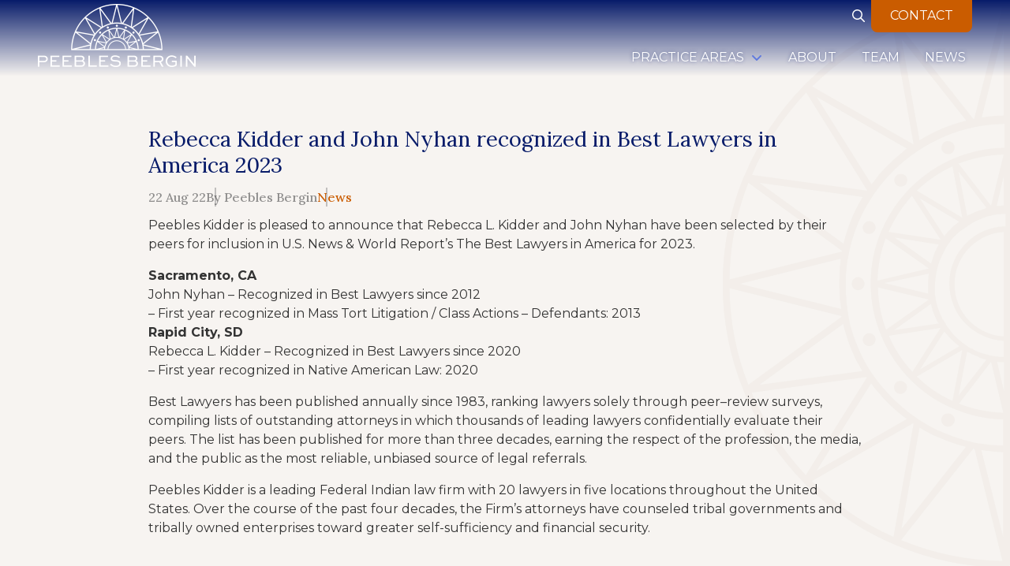

--- FILE ---
content_type: text/html; charset=UTF-8
request_url: https://www.ndnlaw.com/u-s-news-world-reports-best-lawyers-in-america-recognitions-2023
body_size: 13597
content:

<!DOCTYPE html>
<html lang="en">
	<head>
        	<!--
			Developed with love by
																			  XXXXX     XXXXX
			DDDDDDDD                                                        XXXXX   XXXXX
			DDDDDDDDDD yyy     yy nnnnnnnn     aaaaa aa mmmmmmm   mmmm   iii XXXXX XXXXX
			DDD     DD yyy    yyy nnnnnnnnn  aaaaaaaaaa mmmmmmmmmmmmmmmm iii  XXXXXXXXX
			DDD     DDD yyy  yyy  nnn    nnn aa     aaa mmm   mmmmm   mm iii   XXXXXXX
			DDD     DDD  yyy yyy  nnn    nnn aa      aa mmm    mmm    mm iii    XXXXX
			DDD     DDD  yyyyyy   nnn    nnn aa     aaa mmm    mmm    mm iii   XXXXXXX
			DDD     DDD   yyyyy   nnn    nnn aaaa aaaaa mmm    mmm    mm iii  XXXXXXXXX
			DDDDDDDDDD    yyyy    nnn    nnn  aaaaaa aa mmm    mmm    mm iii XXXXX XXXXX
			DDDDDDDD      yyy                                               XXXXX   XXXXX
							yyy                                              XXXXX      XXXXXX
						  yyy                                              XXXXX        XXXXXX

			https://dynamix.site
			--> 
		
<style id="styled-elements">
    :root {
                    --primary-dark: 7, 27, 105;
            --primary-dark-hex: #071b69;
                    --primary: 26, 54, 160;
            --primary-hex: #1a36a0;
                    --primary-light: 96, 122, 222;
            --primary-light-hex: #607ade;
                    --accent1: 202, 92, 0;
            --accent1-hex: #ca5c00;
                    --accent2: 142, 31, 48;
            --accent2-hex: #8e1f30;
                    --white: 255, 255, 255;
            --white-hex: #ffffff;
                    --black: 8, 8, 8;
            --black-hex: #080808;
                    --accent1-dark: 133, 61, 1;
            --accent1-dark-hex: #853d01;
                    --accent1-light: 248, 150, 68;
            --accent1-light-hex: #f89644;
                    --accent2-dark: 90, 14, 25;
            --accent2-dark-hex: #5a0e19;
                    --accent2-light: 205, 85, 104;
            --accent2-light-hex: #cd5568;
                    --tan-dark: 197, 183, 169;
            --tan-dark-hex: #c5b7a9;
                    --tan: 229, 221, 213;
            --tan-hex: #e5ddd5;
                    --tan-light: 247, 244, 241;
            --tan-light-hex: #f7f4f1;
                    --gray-darker: 47, 48, 50;
            --gray-darker-hex: #2f3032;
                    --gray-dark: 71, 72, 74;
            --gray-dark-hex: #47484a;
                            --heading-font: 'Lora', serif;
                            --subtitle-font: 'Montserrat', serif;
                            --content-font: 'Montserrat', sans-serif;
            }
</style>

<style>
    </style>

<meta name="viewport" content="width=device-width, initial-scale=1.0" />

<link rel="stylesheet" href="https://octanecdn.com/octaneforms/css/octaneforms.min.css?version=276" media="print" onload="this.media='all'">
<style data-styles="octane-engine-styles">
    </style>
<style>
    .page-wrapper::before,article,aside,body,details,figcaption,figure,footer,header,hgroup,menu,nav,section{display:block}*,.content-container ol{-webkit-box-sizing:border-box}a,abbr,acronym,address,applet,article,aside,audio,b,big,blockquote,body,canvas,caption,center,cite,code,dd,del,details,dfn,div,dl,dt,em,embed,fieldset,figcaption,figure,footer,form,h1,h2,h3,h4,h5,h6,header,hgroup,html,i,iframe,img,ins,kbd,label,legend,li,mark,menu,nav,object,ol,output,p,pre,q,ruby,s,samp,section,small,span,strike,strong,sub,summary,sup,table,tbody,td,tfoot,th,thead,time,tr,tt,u,ul,var,video{vertical-align:baseline;margin:0;padding:0;border:0;font:inherit;font-size:100%}*,body{font-family:var(--content-font)}html{scroll-behavior:smooth}a{color:inherit}body{position:relative;min-width:320px;margin:0;padding:0;background-color:#fff;color:#333;font-size:16px;line-height:1.5}blockquote,q{quotes:none}blockquote::after,blockquote::before,q::after,q::before{content:'';content:none}table{border-spacing:0;border-collapse:collapse}button{padding:0;border:0;background-color:#f1f1f1;color:#000;font-size:1em;cursor:pointer}button:focus,button:hover{background-color:#ccc}details summary{list-style-image:none}details summary::-webkit-details-marker{display:none}*{box-sizing:border-box}img{max-width:100%;height:auto}section{padding:4em 0}@media screen and (max-width:950px){body{overflow-x:hidden}section{overflow:hidden}}sup{vertical-align:super;font-size:smaller}section:not([data-hide-inview=true]) [data-animation=inview-fade],section:not([data-hide-inview=true]) [data-animation=inview-cascade-fade]>*{opacity:0;-webkit-transition:opacity .8s;transition:opacity .8s}section:not([data-hide-inview=true]) [data-animation=inview-fade][data-inview=true]{opacity:1!important}section:not([data-hide-inview=true]) [data-animation=inview-fade-up]{opacity:0;-webkit-transform:translate3d(0,20px,0);transform:translate3d(0,20px,0);-webkit-transition:opacity .6s,-webkit-transform 1.2s cubic-bezier(.19,1,.22,1);transition:opacity .6s,-webkit-transform 1.2s cubic-bezier(.19,1,.22,1);transition:opacity .6s,transform 1.2s cubic-bezier(.19,1,.22,1);transition:opacity .6s,transform 1.2s cubic-bezier(.19,1,.22,1),-webkit-transform 1.2s cubic-bezier(.19,1,.22,1)}section:not([data-hide-inview=true]) [data-animation=inview-fade-up][data-inview=true]{opacity:1!important;-webkit-transform:translate3d(0,0,0)!important;transform:translate3d(0,0,0)!important}section:not([data-hide-inview=true]) [data-animation=inview-fade-scale-in]{opacity:0;-webkit-transform:scale(.5);transform:scale(.5);-webkit-transition:opacity .6s,-webkit-transform 1.2s cubic-bezier(.19,1,.22,1);transition:opacity .6s,-webkit-transform 1.2s cubic-bezier(.19,1,.22,1);transition:opacity .6s,transform 1.2s cubic-bezier(.19,1,.22,1);transition:opacity .6s,transform 1.2s cubic-bezier(.19,1,.22,1),-webkit-transform 1.2s cubic-bezier(.19,1,.22,1)}section:not([data-hide-inview=true]) [data-animation=inview-fade-scale-in][data-inview=true]{opacity:1!important;-webkit-transform:scale(1)!important;transform:scale(1)!important}section:not([data-hide-inview=true]) [data-animation=inview-cascade-fade][data-animation*='-up']>*{-webkit-transform:translate3d(0,20px,0);transform:translate3d(0,20px,0);-webkit-transition:opacity .6s,-webkit-transform 1.2s cubic-bezier(.19,1,.22,1);transition:opacity .6s,-webkit-transform 1.2s cubic-bezier(.19,1,.22,1);transition:opacity .6s,transform 1.2s cubic-bezier(.19,1,.22,1);transition:opacity .6s,transform 1.2s cubic-bezier(.19,1,.22,1),-webkit-transform 1.2s cubic-bezier(.19,1,.22,1)}section:not([data-hide-inview=true]) [data-animation=inview-cascade-fade][data-inview=true]>*{opacity:1!important;-webkit-transform:translate3d(0,0,0)!important;transform:translate3d(0,0,0)!important}section:not([data-hide-inview=true]) [data-animation=inview-fade-right]{opacity:0;-webkit-transform:translate(-5em,0);transform:translate(-5em,0);-webkit-transition:opacity .6s,-webkit-transform 1.2s cubic-bezier(.19,1,.22,1);transition:opacity .6s,-webkit-transform 1.2s cubic-bezier(.19,1,.22,1);transition:opacity .6s,transform 1.2s cubic-bezier(.19,1,.22,1);transition:opacity .6s,transform 1.2s cubic-bezier(.19,1,.22,1),-webkit-transform 1.2s cubic-bezier(.19,1,.22,1)}section:not([data-hide-inview=true]) [data-animation=inview-fade-right][data-inview=true],section:not([data-hide-inview=true]) [data-animation=inview-fade-left][data-inview=true]{opacity:1!important;-webkit-transform:translate(0,0)!important;transform:translate(0,0)!important}section:not([data-hide-inview=true]) [data-animation=inview-fade-left]{opacity:0;-webkit-transform:translate(5em,0);transform:translate(5em,0);-webkit-transition:opacity .6s,-webkit-transform 1.2s cubic-bezier(.19,1,.22,1);transition:opacity .6s,-webkit-transform 1.2s cubic-bezier(.19,1,.22,1);transition:opacity .6s,transform 1.2s cubic-bezier(.19,1,.22,1);transition:opacity .6s,transform 1.2s cubic-bezier(.19,1,.22,1),-webkit-transform 1.2s cubic-bezier(.19,1,.22,1)}#wrapper{width:100%;max-width:100%}@media screen and (min-width:951px){#wrapper{overflow:hidden}.dx-navigation [class*=nav-link-]{text-shadow:0 0 .25em rgba(var(--primary-dark),.5)}}.width-container{max-width:1400px;margin:0 auto;padding:0 3em}@media screen and (max-width:1000px){.width-container{padding:0 2em}}@media screen and (max-width:700px){.width-container{padding:0 1em}}.js-lazy-load,[data-lazy-load=true]{opacity:0;-webkit-transition:opacity .3s ease;transition:opacity .3s ease;-webkit-transition-delay:.3s;transition-delay:.3s}.js-lazy-load[data-loaded=true],[data-lazy-load=true][data-loaded=true]{opacity:1}.page-wrapper{position:relative;z-index:1;background-color:var(--tan-light-hex)}.page-wrapper::before{content:'';-webkit-mask-size:contain;mask-size:contain;-webkit-mask-repeat:no-repeat;mask-repeat:no-repeat;-webkit-mask-image:url(https://octanecdn.com/ndnlawcom/images/svg/fan-left.svg);mask-image:url(https://octanecdn.com/ndnlawcom/images/svg/fan-left.svg);position:fixed;top:0;right:0;z-index:-1;width:100%;height:100vh;background-color:var(--tan-hex);opacity:.25;pointer-events:none;-webkit-mask-position:center right;mask-position:center right}@media screen and (max-width:450px){.page-wrapper::before{display:none}}.contrast-switcher{display:-webkit-box;display:-ms-flexbox;display:flex;-webkit-box-align:center;-ms-flex-align:center;align-items:center}.contrast-switcher .switch{position:relative;display:inline-block;width:2em;height:calc(1em + 4px);margin-left:.5em;border-radius:1em}.contrast-switcher .slider{position:absolute;top:0;right:0;bottom:0;left:0;overflow:hidden;width:2em;border:2px solid var(--gray-dark-hex);border-radius:1em;background-color:var(--gray-darker-hex);text-indent:3em;white-space:nowrap;cursor:pointer}.contrast-switcher .slider:focus{background-color:var(--accent2-light-hex)}.contrast-switcher .slider::before{content:'';position:absolute;display:block;bottom:0;left:0;width:1em;height:1em;border-radius:50%;background-color:#fff}.contrast-switcher [data-check=true] .slider{background-color:var(--accent1-light-hex)}.contrast-switcher [data-check=true] .slider::before{left:100%;-webkit-transform:translate(-100%,0);transform:translate(-100%,0)}.hidden-switcher,.skip-link{position:absolute;top:0;left:0;z-index:-3;padding:1em;border:2px solid #333;background-color:#fff;opacity:0;pointer-events:none;-webkit-transition:opacity .3s ease;transition:opacity .3s ease}.hidden-switcher:focus-within,.hidden-switcher:hover,.skip-link:focus-within,.skip-link:hover{z-index:999999999;opacity:1}.hidden{display:none}.text-center{text-align:center}[data-focus-mouse=true]{-webkit-tap-highlight-color:rgba(255,255,255,0);-webkit-focus-ring-color:rgba(255,255,255,0);outline:0}.sr-only{position:absolute;overflow:hidden;clip:rect(0,1px,1px,0);width:1px;height:1px;margin:-1px;padding:0;border:0}.content-container h2,.content-container h3,.content-container h4,.content-container h5{margin:0;color:var(--primary-dark-hex);font-weight:700;font-family:var(--heading-font)}.content-container h2+*,.content-container h3+*,.content-container h4+*,.content-container h5+*{margin-top:1rem}.content-container blockquote+*,.content-container p+*,.content-container q+*{margin-top:1em}.content-container h2{font-size:clamp(1.75em,calc(1.26316vw + 1.39474em),2.5em);line-height:1.25}.content-container h3{font-size:clamp(1.125em,calc(.63158vw + .94737em),1.5em);line-height:1.25}.content-container h4{font-size:clamp(1em,calc(.42105vw + .88158em),1.25em);line-height:1.25}.content-container h5,.content-container p{font-size:1em;line-height:1.5}.content-container p{font-weight:400}.content-container blockquote,.content-container q{display:block;padding:1.25em;border-radius:2em 0 0 2em;background-color:var(--primary-hex);color:var(--white-hex);font-size:clamp(1.125em,calc(1.05263vw + .82895em),1.75em);font-family:var(--heading-font);line-height:1.25;quotes:none;text-align:center;-webkit-column-break-inside:avoid;-moz-column-break-inside:avoid;break-inside:avoid;page-break-inside:avoid}.content-container ol ol>li,.content-container ol>li,.content-container ul ol>li,.content-container ul>li{-moz-column-break-inside:avoid;break-inside:avoid-column;page-break-inside:avoid}.content-container b,.content-container strong{font-weight:700}.content-container em{font-style:italic}.content-container small{font-size:.75em}.content-container ol{position:relative;box-sizing:border-box;padding:0;list-style:none}.content-container ol:first-of-type{counter-reset:li}.content-container ol[start]{counter-reset:li 0}.content-container ol>li{position:relative;padding-left:1.75em;counter-increment:li;-webkit-column-break-inside:avoid}.content-container ol>li::before{position:absolute;display:block;content:counter(li);top:0;left:0;width:1em;height:1em;color:var(--primary-dark-hex);font-weight:700}.content-container ol>li+li{margin-top:.5em}.content-container ol ol,.content-container ol ul{margin-top:1em}.content-container ol ol+li,.content-container ol ul+li,.content-container ul>li+li{margin-top:.5em}.content-container ul{position:relative;-webkit-box-sizing:border-box;box-sizing:border-box;padding:0;list-style:none}.content-container ul>li{position:relative;padding-left:1.5em;-webkit-column-break-inside:avoid}.content-container ul>li::before{content:'';position:absolute;display:block;-webkit-mask-position:center;mask-position:center;-webkit-mask-size:contain;mask-size:contain;-webkit-mask-repeat:no-repeat;mask-repeat:no-repeat;-webkit-mask-image:url(https://octanecdn.com/ndnlawcom/images/svg/chevron-right.svg);mask-image:url(https://octanecdn.com/ndnlawcom/images/svg/chevron-right.svg);top:.25em;left:0;width:.8em;height:.8em;background-color:var(--primary-dark-hex)}.content-container ul ol,.content-container ul ul{margin-top:1em}.content-container ol ol>li+li,.content-container ul ol+li,.content-container ul ol>li+li,.content-container ul ul+li{margin-top:.5em}.content-container ol ol,.content-container ul ol{position:relative;-webkit-box-sizing:border-box;box-sizing:border-box;padding:0 0 0 1.5em;list-style:none;counter-reset:li2}.content-container ol ol:first-of-type,.content-container ul ol:first-of-type{counter-reset:li2}.content-container ol ol>li,.content-container ul ol>li{position:relative;padding-left:1.75em;counter-increment:li2;-webkit-column-break-inside:avoid}.content-container ol ol>li::before,.content-container ul ol>li::before{position:absolute;display:block;content:counter(li2);top:0;left:0;width:1em;height:1em;color:var(--primary-dark-hex);font-weight:700}.content-container ol+*,.content-container ul+*,.content-container+.btn-wrapper,.section-subtitle+.content-container,.section-title+.content-container,.section-title+.section-subtitle{margin-top:1em}.content-container ol ul,.content-container ul ul{padding-left:1.5em}.content-container figure img{display:block}.content-container figure figcaption{border-bottom-right-radius:2em;background-color:var(--primary-hex);color:var(--white-hex)}.content-container table{width:100%;background-color:var(--tan-light-hex)}.content-container table thead{background-color:var(--primary-dark-hex);color:var(--white-hex);font-size:clamp(1em,calc(.42105vw + .88158em),1.25em);font-family:var(--heading-font);text-align:left}.content-container table th{vertical-align:middle}.content-container table td,.content-container table th{padding:1em}.content-container .dx-table{display:block;overflow-x:auto;max-width:100%}.content-container a:not(.btn){border-bottom:1px solid;color:var(--primary-dark-hex);text-decoration:none;-webkit-transition:color .3s ease;transition:color .3s ease}.content-container a:not(.btn):focus,.content-container a:not(.btn):hover{color:var(--primary-hex)}.section-subtitle{color:var(--primary-dark-hex);font-weight:700;font-family:var(--subtitle-font);line-height:1.25}.section-subtitle b,.section-subtitle strong{font-weight:700}.section-subtitle em{font-style:italic}.section-title{color:var(--primary-dark-hex);font-weight:400;font-size:clamp(1.25em,calc(.84211vw + 1.01316em),1.75em);font-family:var(--heading-font);line-height:1.25}.section-title b,.section-title strong{font-weight:700;font-size:1.5em}.section-title em{font-style:italic}.white-title{color:var(--white-hex)}.btn{position:relative;display:inline-block;overflow:hidden;padding:.675em 1.5em .675em 0;background-color:transparent;color:var(--accent1-light-hex);font-size:1em;line-height:1.25;text-decoration:none;text-transform:uppercase;-webkit-transition:color .3s ease;transition:color .3s ease}.btn::before,.play-btn::after,.play-btn::before{position:absolute;-webkit-mask-size:contain}.btn::before,.play-btn{display:block;width:1em;height:1em}.btn.btn-secondary,.btn:focus,.btn:hover{color:var(--accent2-light-hex)}.btn::before{content:'';-webkit-mask-position:center;mask-position:center;mask-size:contain;-webkit-mask-repeat:no-repeat;mask-repeat:no-repeat;-webkit-mask-image:url(https://octanecdn.com/ndnlawcom/images/svg/chevron-right.svg);mask-image:url(https://octanecdn.com/ndnlawcom/images/svg/chevron-right.svg);top:50%;right:0;background-color:currentcolor;-webkit-transform:translate(0,-50%);transform:translate(0,-50%)}.master-btn-rounded .btn{border-radius:8px}.master-btn-square .btn{border-radius:0}.master-btn-pill .btn{border-radius:40px}.btn b,.btn strong{font-weight:700}.btn em{font-style:italic}.btn:focus,.btn:hover{background-color:transparent}.btn.btn-secondary:focus,.btn.btn-secondary:hover{color:var(--accent1-light-hex)}.high-contrast .btn.btn-light-bg{color:var(--accent1-dark-hex)}.master-btn-outlined .btn{border:3px solid #f1f1f1;background-color:transparent;color:#000;font-weight:700}.master-btn-outlined .btn:focus,.master-btn-outlined .btn:hover{background-color:#f1f1f1;color:#fff}.play-btn{position:relative;overflow:hidden;border-radius:50%;background-color:var(--accent1-light-hex);font-size:clamp(3em,calc(3.36842vw + 2.05263em),5em);text-indent:11em;white-space:nowrap}.play-btn::after,.play-btn::before{display:block;width:.625em;height:.625em;background-color:var(--white-hex);content:'';top:50%;-webkit-mask-repeat:no-repeat;left:50%}.play-btn::before{-webkit-mask-position:center;mask-position:center;mask-size:contain;mask-repeat:no-repeat;-webkit-mask-image:url(https://octanecdn.com/ndnlawcom/images/svg/play-outline.svg);mask-image:url(https://octanecdn.com/ndnlawcom/images/svg/play-outline.svg);-webkit-transform:translate(-40%,-50%);transform:translate(-40%,-50%)}.play-btn::after{-webkit-mask-position:center;mask-position:center;mask-size:contain;mask-repeat:no-repeat;-webkit-mask-image:url(https://octanecdn.com/ndnlawcom/images/svg/play.svg);mask-image:url(https://octanecdn.com/ndnlawcom/images/svg/play.svg);opacity:0;-webkit-transform:translate(-40%,-50%);transform:translate(-40%,-50%);-webkit-transition:opacity .3s ease;transition:opacity .3s ease}.play-btn:hover::after{opacity:1}.content-social-column .social-networks,.social-col .social-networks{display:-webkit-box;display:-ms-flexbox;display:flex;-ms-flex-wrap:wrap;flex-wrap:wrap;gap:1em;-webkit-box-pack:center;-ms-flex-pack:center;justify-content:center;margin:0;padding:0;list-style:none}.content-social-column .social-link,.social-col .social-link{position:relative;display:inline-block;width:2.5em;height:2.5em;border-radius:50%;background-color:var(--accent1-light-hex);color:var(--gray-darker-hex);text-decoration:none;text-indent:-9999px;-webkit-transition:background-color .3s;transition:background-color .3s}.content-social-column .social-link::before,.social-col .social-link::before{content:'';position:absolute;display:block;-webkit-mask-position:center;mask-position:center;-webkit-mask-size:contain;mask-size:contain;-webkit-mask-repeat:no-repeat;mask-repeat:no-repeat;top:50%;left:50%;width:1.125em;height:1.125em;background-color:var(--white-hex);text-indent:0;-webkit-transform:translate(-50%,-50%);transform:translate(-50%,-50%)}.content-social-column .social-link:focus,.content-social-column .social-link:hover,.social-col .social-link:focus,.social-col .social-link:hover{background-color:var(--accent2-light-hex)}.high-contrast .content-social-column .social-link::before,.high-contrast .social-col .social-link::before{background-color:currentcolor}.content-social-column .facebook::before,.social-col .facebook::before{-webkit-mask-image:url(https://octanecdn.com/ndnlawcom/images/svg/facebook-f.svg);mask-image:url(https://octanecdn.com/ndnlawcom/images/svg/facebook-f.svg)}.content-social-column .twitter::before,.social-col .twitter::before{-webkit-mask-image:url(https://octanecdn.com/ndnlawcom/images/svg/twitter.svg);mask-image:url(https://octanecdn.com/ndnlawcom/images/svg/twitter.svg)}.content-social-column .google-plus::before,.social-col .google-plus::before{-webkit-mask-image:url(https://octanecdn.com/ndnlawcom/images/svg/google.svg);mask-image:url(https://octanecdn.com/ndnlawcom/images/svg/google.svg)}.content-social-column .youtube::before,.social-col .youtube::before{-webkit-mask-image:url(https://octanecdn.com/ndnlawcom/images/svg/youtube.svg);mask-image:url(https://octanecdn.com/ndnlawcom/images/svg/youtube.svg)}.content-social-column .linkedin::before,.social-col .linkedin::before{-webkit-mask-image:url(https://octanecdn.com/ndnlawcom/images/svg/linkedin-in.svg);mask-image:url(https://octanecdn.com/ndnlawcom/images/svg/linkedin-in.svg)}.content-social-column .pinterest::before,.social-col .pinterest::before{-webkit-mask-image:url(https://octanecdn.com/ndnlawcom/images/svg/pinterest.svg);mask-image:url(https://octanecdn.com/ndnlawcom/images/svg/pinterest.svg)}.content-social-column .instagram::before,.social-col .instagram::before{-webkit-mask-image:url(https://octanecdn.com/ndnlawcom/images/svg/instagram.svg);mask-image:url(https://octanecdn.com/ndnlawcom/images/svg/instagram.svg)}.content-social-column .houzz::before,.social-col .houzz::before{-webkit-mask-image:url(https://octanecdn.com/ndnlawcom/images/svg/houzz.svg);mask-image:url(https://octanecdn.com/ndnlawcom/images/svg/houzz.svg)}.content-social-column .yelp::before,.social-col .yelp::before{-webkit-mask-image:url(https://octanecdn.com/ndnlawcom/images/svg/yelp.svg);mask-image:url(https://octanecdn.com/ndnlawcom/images/svg/yelp.svg)}.content-social-column .angieslist::before,.social-col .angieslist::before{-webkit-mask-image:url(https://octanecdn.com/ndnlawcom/images/svg/angieslist.svg);mask-image:url(https://octanecdn.com/ndnlawcom/images/svg/angieslist.svg)}.content-social-column .homeadvisor::before,.social-col .homeadvisor::before{-webkit-mask-image:url(https://octanecdn.com/ndnlawcom/images/svg/home-advisor.svg);mask-image:url(https://octanecdn.com/ndnlawcom/images/svg/home-advisor.svg)}.content-social-column .nextdoor::before,.social-col .nextdoor::before{-webkit-mask-image:url(https://octanecdn.com/ndnlawcom/images/svg/nextdoor.svg);mask-image:url(https://octanecdn.com/ndnlawcom/images/svg/nextdoor.svg)}.content-social-column .snapchat::before,.social-col .snapchat::before{-webkit-mask-image:url(https://octanecdn.com/ndnlawcom/images/svg/snapchat-ghost.svg);mask-image:url(https://octanecdn.com/ndnlawcom/images/svg/snapchat-ghost.svg)}.content-social-column .tiktok::before,.social-col .tiktok::before{-webkit-mask-image:url(https://octanecdn.com/ndnlawcom/images/svg/tiktok.svg);mask-image:url(https://octanecdn.com/ndnlawcom/images/svg/tiktok.svg)}.dx-map-marker{-webkit-mask-position:center;mask-position:center;-webkit-mask-size:contain;mask-size:contain;-webkit-mask-repeat:no-repeat;mask-repeat:no-repeat;-webkit-mask-image:url(https://octanecdn.com/ndnlawcom/images/svg/location-pin.svg);mask-image:url(https://octanecdn.com/ndnlawcom/images/svg/location-pin.svg);background-color:#000}.dx-navigation .toggle::after,.header .show-search::before{-webkit-mask-position:center;-webkit-mask-repeat:no-repeat;content:'';-webkit-mask-size:contain}.fb-message-wrapper{background-color:rgba(0,0,0,.05)}.fb-message-wrapper .fb-message-icon{border:2px solid currentcolor;color:rgba(0,0,0,.25)}.fb-message-wrapper .fb-message-icon::before{border-bottom:2px solid currentcolor;border-left:2px solid currentcolor}.fb-message-wrapper .fb-message-text{color:var(--primary-hex)}.octane-form-builder:focus{outline:0}.octane-form-builder .form-steps-nav .form-steps-nav-item{background-color:var(--accent1-hex);color:gray}.octane-form-builder .form-steps-nav .form-steps-nav-item.step-active{background-color:var(--primary-hex);color:#000}.octane-form-builder .form-steps-nav .form-steps-nav-item.step-active::after,.octane-form-builder .form-steps-nav .form-steps-nav-item.step-active::before{background-color:var(--primary-hex)}.octane-form-builder .form-steps-nav .form-steps-nav-item.step-complete{background-color:var(--accent1-hex);color:#000}.octane-form-builder .form-steps-nav .form-steps-nav-item.step-complete::after,.octane-form-builder .form-steps-nav .form-steps-nav-item.step-complete::before,.octane-form-builder .form-steps-nav .form-steps-nav-item::after,.octane-form-builder .form-steps-nav .form-steps-nav-item::before{background-color:var(--accent1-hex)}.octane-form-builder .fb-input-style{border:2px solid var(--accent2-lightest-hex);border-radius:.25em;background-color:#fff;color:var(--primary-dark-hex);font-size:1em}.octane-form-builder input[type=number].readonly,.octane-form-builder input[type=text].readonly,.octane-form-builder select,.octane-form-builder textarea.readonly{border:1px solid var(--accent2-lightest-hex)}.octane-form-builder .select-label::before,.octane-form-builder .select-wrapper::after{background-color:var(--primary-hex)}.octane-form-builder select{color:var(--primary-dark-hex);font-size:1em}.octane-form-builder .field-multi-select.box-style .field-checkbox:checked+.fb-checkbox-option{color:var(--primary-hex)}.octane-form-builder .field-multi-select.box-style .field-checkbox:checked+.fb-checkbox-option::after{border-color:var(--primary-hex);background-color:rgba(var(--primary-hex),.05)}.octane-form-builder .form-file-list .form-file-list-item.uploader{color:var(--primary-hex)}.octane-form-builder .form-file-list .form-file-list-item.uploader::before{background-color:currentcolor}@media screen and (max-width:950px){.dx-navigation{width:100%}.dx-navigation .toggle::after{display:block}}.dx-navigation .toggle{position:absolute;top:0;right:0;display:block;width:2em;height:100%}.dx-navigation .toggle::after{position:absolute;display:block;mask-position:center;mask-size:contain;mask-repeat:no-repeat;-webkit-mask-image:url(https://octanecdn.com/ndnlawcom/images/svg/angle-down.svg);mask-image:url(https://octanecdn.com/ndnlawcom/images/svg/angle-down.svg);top:50%;left:50%;width:1em;height:1em;background-color:var(--primary-light-hex);-webkit-transform:translate(-50%,-50%);transform:translate(-50%,-50%)}.dx-navigation [class*=nav-list-]{list-style:none}.dx-navigation [class*=nav-item-]{position:relative}.dx-navigation [class*=nav-item-]:last-of-type{border-bottom:0}.dx-navigation [class*=nav-item-].active>[class*=nav-list-],.dx-navigation [class*=nav-item-]:hover>[class*=nav-list-]{display:block;opacity:1;visibility:visible;pointer-events:unset;-webkit-transform:translate(0,0);transform:translate(0,0)}.dx-navigation [class*=nav-link-]{position:relative;display:-webkit-box;display:-ms-flexbox;display:flex;-webkit-box-align:center;-ms-flex-align:center;align-items:center;padding:.5em;line-height:1;text-decoration:none;text-transform:uppercase}.dx-navigation .link-text{display:block;width:100%}.dx-navigation .nav-list-primary{display:grid;grid-auto-flow:column dense;gap:1em;-webkit-box-pack:end;-ms-flex-pack:end;justify-content:end}.dx-navigation .nav-link-primary{padding:1em .5em;-webkit-transition:color .3s ease;transition:color .3s ease}@media screen and (min-width:951px){.dx-navigation [class*=nav-link-]:not(.nav-link-primary) .toggle::after{-webkit-mask-image:url(https://octanecdn.com/ndnlawcom/images/svg/angle-right.svg);mask-image:url(https://octanecdn.com/ndnlawcom/images/svg/angle-right.svg)}.dx-navigation .nav-link-primary{text-align:center}.dx-navigation .left-dropdown [class*=nav-link-] .toggle::after{-webkit-mask-image:url(https://octanecdn.com/ndnlawcom/images/svg/angle-left.svg);mask-image:url(https://octanecdn.com/ndnlawcom/images/svg/angle-left.svg)}}.dx-navigation .has-children{padding-right:2em}.dx-navigation .nav-link-secondary,.dx-navigation .nav-link-tertiary{text-shadow:none}.dx-navigation .nav-list-secondary-container,.dx-navigation .nav-list-tertiary-container{position:absolute;top:100%;left:0;z-index:2;width:100%;min-width:300px;border-top:.25em solid var(--accent1-hex);border-bottom-right-radius:1em;opacity:0;visibility:hidden;pointer-events:none;-webkit-transform:translate(0,-1em);transform:translate(0,-1em);-webkit-transition:opacity .3s ease,-webkit-transform .3s ease;transition:opacity .3s ease,-webkit-transform .3s ease;transition:opacity .3s ease,transform .3s ease;transition:opacity .3s ease,transform .3s ease,-webkit-transform .3s ease}@media screen and (max-width:950px){.dx-navigation .nav-list-primary{grid-template-columns:1fr;grid-auto-flow:unset;gap:0;-webkit-box-pack:start;-ms-flex-pack:start;justify-content:start}.dx-navigation .nav-list-secondary-container,.dx-navigation .nav-list-tertiary-container{position:relative;top:0;padding-left:.5em;opacity:1;visibility:visible;-webkit-transform:translate(0,0);transform:translate(0,0)}}.dx-navigation .nav-list-secondary-container::before{content:'';position:absolute;display:block;top:-4px;left:3em;width:0;height:0;border-right:.5em solid transparent;border-bottom:.5em solid var(--accent1-hex);border-left:.5em solid transparent;-webkit-transform:translate(-50%,-100%);transform:translate(-50%,-100%);-webkit-transition:opacity .3s ease;transition:opacity .3s ease}.dx-navigation .nav-list-tertiary-container{top:0;left:100%;-webkit-transform:translate(-1em,0);transform:translate(-1em,0);-webkit-transform-origin:top left;transform-origin:top left}.dx-navigation .nav-list-secondary,.dx-navigation .nav-list-tertiary{position:relative;list-style:none}@media screen and (max-width:950px){.dx-navigation .nav-list-tertiary-container{left:0}.dx-navigation .nav-list-secondary,.dx-navigation .nav-list-tertiary{display:none}}.dx-navigation .nav-list-secondary.open,.dx-navigation .nav-list-tertiary.open{display:block}.dx-navigation .nav-item-secondary,.dx-navigation .nav-item-tertiary{padding:.25em;background-color:rgba(var(--white),.9);color:var(--primary-hex);-webkit-transition:color .3s ease,background-color .3s ease;transition:color .3s ease,background-color .3s ease}.dx-navigation .nav-item-secondary:nth-of-type(even),.dx-navigation .nav-item-tertiary:nth-of-type(even){background-color:rgba(var(--tan-light),.9)}.dx-navigation .nav-item-secondary:last-of-type,.dx-navigation .nav-item-tertiary:last-of-type{border-bottom-right-radius:1.5em}.dx-navigation .nav-item-secondary:focus,.dx-navigation .nav-item-secondary:hover,.dx-navigation .nav-item-tertiary:focus,.dx-navigation .nav-item-tertiary:hover{background-color:var(--primary-hex);color:var(--white-hex)}.dx-navigation .left-dropdown .nav-list-secondary-container{right:0;left:inherit;text-align:right}@media screen and (max-width:950px){.dx-navigation .left-dropdown .nav-list-secondary-container{right:unset;left:0;text-align:left}}.dx-navigation .left-dropdown .nav-list-secondary-container .has-children{padding-right:.5em;padding-left:2em}.dx-navigation .left-dropdown .nav-list-secondary-container .toggle{right:unset;left:0}.dx-navigation .left-dropdown .nav-list-tertiary-container{left:-100%;text-align:left;-webkit-transform:translate(1em,0);transform:translate(1em,0)}.dx-navigation .nav-item-primary:focus .nav-link-primary,.dx-navigation .nav-item-primary:hover .nav-link-primary{color:var(--accent1-light-hex)}.header{position:sticky;top:0;left:0;z-index:9001;width:100%;background-color:rgba(var(--primary-dark),.8)}.header .width-container{display:grid;grid-template-columns:3fr 7fr;gap:0 1em;-webkit-box-pack:justify;-ms-flex-pack:justify;justify-content:space-between;-webkit-box-align:center;-ms-flex-align:center;align-items:center}@media screen and (max-width:950px){.dx-navigation .left-dropdown .nav-list-tertiary-container{left:0;-webkit-transform:translate(0,0);transform:translate(0,0)}.header .width-container{display:-webkit-box;display:-ms-flexbox;display:flex;-ms-flex-wrap:wrap;flex-wrap:wrap;gap:0 2em;-webkit-box-pack:justify;-ms-flex-pack:justify;justify-content:space-between}}.header .logo-col,.header .top-nav{display:-webkit-box;display:-ms-flexbox}.header .logo-col{display:flex;grid-row:span 2;-webkit-box-align:center;-ms-flex-align:center;align-items:center}.header .logo{max-width:250px}@media screen and (max-width:950px){.header .logo-col{-ms-flex-negative:1;flex-shrink:1;padding:.25em 0}.header .logo{max-width:125px}}.header .top-nav{display:flex;-ms-flex-wrap:wrap;flex-wrap:wrap;gap:1em;-webkit-box-pack:end;-ms-flex-pack:end;justify-content:flex-end;-webkit-box-align:center;-ms-flex-align:center;align-items:center;-webkit-box-ordinal-group:2;-ms-flex-order:1;order:1}@media screen and (min-width:951px){.dx-navigation .left-dropdown .nav-link-primary .toggle::after{-webkit-mask-image:url(https://octanecdn.com/ndnlawcom/images/svg/angle-down.svg);mask-image:url(https://octanecdn.com/ndnlawcom/images/svg/angle-down.svg)}.header{position:absolute;background-color:transparent;background-image:-webkit-gradient(linear,left bottom,left top,from(rgba(var(--primary-dark),0)),to(rgba(var(--primary-dark),1)));background-image:linear-gradient(0deg,rgba(var(--primary-dark),0) 0,rgba(var(--primary-dark),1) 100%);color:var(--white-hex)}.header .top-nav{-ms-flex-wrap:nowrap;flex-wrap:nowrap;-webkit-box-ordinal-group:unset;-ms-flex-order:unset;order:unset}.header .top-nav+.bottom-nav{margin-top:.5em}}.header .btns-col{display:-webkit-box;display:-ms-flexbox;display:flex;gap:1em;-webkit-box-pack:end;-ms-flex-pack:end;justify-content:flex-end;-webkit-box-align:center;-ms-flex-align:center;align-items:center}.header .btn{display:block;padding:.65em 1.5em;border-radius:0 0 .5em .5em;background-color:var(--accent1-hex);color:var(--white-hex)}@media screen and (max-width:950px){.header .btns-col{-webkit-box-flex:0;-ms-flex:0 0 100%;flex:0 0 100%;-ms-flex-wrap:wrap;flex-wrap:wrap;-webkit-box-pack:center;-ms-flex-pack:center;justify-content:center;width:100%}.header .btn{border-radius:.5em}}.header .btn::before{display:none}.high-contrast .header .btn{background-color:var(--accent1-dark-hex)}.header .nav-col{display:-webkit-box;display:-ms-flexbox;display:flex;-ms-flex-wrap:wrap;flex-wrap:wrap;gap:1em;-webkit-box-pack:end;-ms-flex-pack:end;justify-content:flex-end;-webkit-box-align:center;-ms-flex-align:center;align-items:center}.header .dx-navigation-container{display:grid;grid-template-columns:1fr;gap:0}@media screen and (max-width:950px){.header .nav-col{-webkit-box-orient:vertical;-webkit-box-direction:normal;-ms-flex-direction:column;flex-direction:column;-webkit-box-pack:start;-ms-flex-pack:start;justify-content:flex-start}.header .dx-navigation-container{position:absolute;top:100%;left:0;z-index:-1;display:grid;width:100%;height:auto;padding:1em 2em;background-color:#fff;-webkit-box-shadow:0 .5em 1em 0 rgba(0,0,0,.25);box-shadow:0 .5em 1em 0 rgba(0,0,0,.25);opacity:0;-webkit-transform:translate(0,-200%);transform:translate(0,-200%);-webkit-transition:opacity .3s ease,-webkit-transform .3s ease;transition:opacity .3s ease,-webkit-transform .3s ease;transition:transform .3s ease,opacity .3s ease;transition:transform .3s ease,opacity .3s ease,-webkit-transform .3s ease}}.header .dx-menu-btn{position:relative;z-index:4;display:block;overflow:hidden;width:4em;height:4em;margin:0 -2em 0 0;border:none;background-color:var(--accent1-hex);font-size:1em;text-indent:5em;white-space:nowrap;cursor:pointer}@media screen and (min-width:951px){.header .dx-menu-btn{display:none}}@media screen and (max-width:700px){.header .dx-navigation-container{padding:1em}.header .dx-menu-btn{margin-right:-1em}}.header .dx-nav-handle{position:absolute;top:49%;left:50%;width:1.85em;height:1.85em;cursor:pointer;pointer-events:none;-webkit-transform:translate(-50%,-50%);transform:translate(-50%,-50%)}.header .dx-nav-handle-inner,.header .show-search::before{position:absolute;display:block;top:50%;pointer-events:none}.header .dx-nav-handle-inner{width:100%;height:.2em;background-color:var(--white-hex);-webkit-transform:translate(0,-50%);transform:translate(0,-50%);-webkit-transition:background-color .3s ease;transition:background-color .3s ease}.header .dx-nav-handle-inner::after,.header .dx-nav-handle-inner::before{content:'';position:absolute;display:block;width:100%;height:.2em;background-color:var(--white-hex);-webkit-transition:.3s ease all;transition:.3s ease all}.header .dx-nav-handle-inner::before{margin-top:-.625em}.header .dx-nav-handle-inner::after{margin-top:.625em}.header .show-search{position:relative;display:block;-ms-flex-negative:0;flex-shrink:0;overflow:hidden;width:2em;height:2em;border:0;border-radius:50%;background-color:transparent;text-indent:4em;white-space:nowrap;-webkit-transition:border-color .3s ease,opacity .3s ease,-webkit-box-shadow .3s ease;transition:border-color .3s ease,opacity .3s ease,-webkit-box-shadow .3s ease;transition:border-color .3s ease,box-shadow .3s ease,opacity .3s ease;transition:border-color .3s ease,box-shadow .3s ease,opacity .3s ease,-webkit-box-shadow .3s ease}.header .show-search::before{mask-position:center;mask-size:contain;mask-repeat:no-repeat;-webkit-mask-image:url(https://octanecdn.com/ndnlawcom/images/svg/magnifying-glass.svg);mask-image:url(https://octanecdn.com/ndnlawcom/images/svg/magnifying-glass.svg);left:50%;width:1em;height:1em;background-color:var(--white-hex);-webkit-transform:translate(-50%,-50%);transform:translate(-50%,-50%);-webkit-transition:background-color .3s ease;transition:background-color .3s ease}@media screen and (max-width:950px){.header .show-search{-webkit-box-flex:0;-ms-flex:0 0 100%;flex:0 0 100%;-webkit-box-ordinal-group:4;-ms-flex-order:3;order:3;max-width:2em;margin:0 auto}.header .show-search::before{background-color:var(--primary-dark-hex)}}.header .show-search:focus::before,.header .show-search:hover::before,.prefooter .prefooter-item::after{background-color:var(--accent1-light-hex)}.header .show-search.hidden{display:none}.header.nav-open .dx-navigation-container{opacity:1;-webkit-transform:translate(0,0);transform:translate(0,0)}.header.nav-open .dx-nav-handle-inner{background-color:transparent}.header.nav-open .dx-nav-handle-inner::after,.header.nav-open .dx-nav-handle-inner::before{margin:0}.header.nav-open .dx-nav-handle-inner::before{-webkit-transform:rotate(135deg);transform:rotate(135deg)}.header.nav-open .dx-nav-handle-inner::after{-webkit-transform:rotate(-135deg);transform:rotate(-135deg)}.alert-bar{position:relative;padding:.25em 0;background-image:-webkit-gradient(linear,left top,right top,from(rgba(var(--primary-dark),0)),to(rgba(var(--primary-dark),1)));background-image:linear-gradient(90deg,rgba(var(--primary-dark),0) 0,rgba(var(--primary-dark),1) 100%);color:#fff;text-align:left}@media screen and (max-width:500px){.alert-bar{font-size:.875em}}.alert-bar::before{content:'';position:absolute;display:block;top:0;left:100%;width:50vw;height:100%;background-color:var(--primary-dark-hex)}@media screen and (max-width:950px){.alert-bar{-webkit-box-flex:0;-ms-flex:0 0 100%;flex:0 0 100%;-webkit-box-ordinal-group:0;-ms-flex-order:-1;order:-1;background-image:unset;text-align:center}.alert-bar::before{left:50%;z-index:-1;width:100vw;background-color:unset;background-image:-webkit-gradient(linear,left top,right top,from(rgba(var(--primary-dark),0)),to(rgba(var(--primary-dark),1)));background-image:linear-gradient(90deg,rgba(var(--primary-dark),0) 0,rgba(var(--primary-dark),1) 100%);-webkit-transform:translate(-50%,0);transform:translate(-50%,0)}}.alert-bar .width-container{display:block}.alert-bar .content-container a{color:#fff}.prefooter{padding:0}.prefooter .width-container{position:relative;z-index:1;display:grid;grid-template-columns:7fr 3fr;gap:4em;padding-top:4em;padding-bottom:4em;color:var(--white-hex)}.prefooter .width-container::after,.prefooter .width-container::before{content:'';position:absolute;display:block;z-index:-1;height:100%;border-top-left-radius:clamp(2em,calc(6.73684vw + .10526em),6em);top:0;left:0}.prefooter .width-container::before{width:100vw;background-color:var(--primary-hex)}.prefooter .width-container::after{-webkit-mask-size:contain;mask-size:contain;-webkit-mask-repeat:no-repeat;mask-repeat:no-repeat;-webkit-mask-image:url(https://octanecdn.com/ndnlawcom/images/svg/fan.svg);mask-image:url(https://octanecdn.com/ndnlawcom/images/svg/fan.svg);width:100%;background-color:var(--primary-dark-hex);opacity:.25;-webkit-mask-position:bottom left;mask-position:bottom left}.prefooter .section-title+.octane-form-builder,.prefooter .section-title+.site-info-links{margin-top:2em}.footer .site-info-links+.copyright,.search-window .result-container+.result-container{margin-top:1em}.prefooter .prefooter-links{list-style:none}@media screen and (max-width:1050px){.prefooter .width-container{grid-template-columns:1fr}.prefooter .prefooter-links{display:grid;grid-template-columns:1fr 1fr;gap:0 2em}}@media screen and (max-width:600px){.prefooter .prefooter-links{grid-template-columns:1fr}}.prefooter .prefooter-item{position:relative;display:-webkit-box;display:-ms-flexbox;display:flex;-webkit-box-align:center;-ms-flex-align:center;align-items:center;min-height:5em;padding-left:5em;font-size:clamp(1.125em,calc(.21053vw + 1.06579em),1.25em);text-transform:uppercase}.prefooter .prefooter-item::after,.prefooter .prefooter-item::before{position:absolute;display:block;top:50%;left:2em;content:''}.prefooter .prefooter-item::before{width:4em;height:4em;border:1px solid var(--primary-hex);border-right:1px solid var(--primary-light-hex);border-radius:50%;-webkit-transform:translate(-50%,-50%) rotate(45deg);transform:translate(-50%,-50%) rotate(45deg)}.prefooter .prefooter-item::after{-webkit-mask-position:center;mask-position:center;-webkit-mask-size:contain;mask-size:contain;-webkit-mask-repeat:no-repeat;mask-repeat:no-repeat;-webkit-mask-image:url(https://octanecdn.com/ndnlawcom/images/svg/article.svg);mask-image:url(https://octanecdn.com/ndnlawcom/images/svg/article.svg);width:2em;height:2em;-webkit-transform:translate(-50%,-50%);transform:translate(-50%,-50%)}.prefooter .icon-studies::after{-webkit-mask-image:url(https://octanecdn.com/ndnlawcom/images/svg/studies.svg);mask-image:url(https://octanecdn.com/ndnlawcom/images/svg/studies.svg)}.prefooter .icon-press::after{-webkit-mask-image:url(https://octanecdn.com/ndnlawcom/images/svg/press.svg);mask-image:url(https://octanecdn.com/ndnlawcom/images/svg/press.svg)}.prefooter .icon-practice-areas::after{-webkit-mask-image:url(https://octanecdn.com/ndnlawcom/images/svg/icon-practice-area.svg);mask-image:url(https://octanecdn.com/ndnlawcom/images/svg/icon-practice-area.svg)}.prefooter .icon-locations::after{-webkit-mask-image:url(https://octanecdn.com/ndnlawcom/images/svg/icon-locations.svg);mask-image:url(https://octanecdn.com/ndnlawcom/images/svg/icon-locations.svg)}.prefooter .icon-our-team::after{-webkit-mask-image:url(https://octanecdn.com/ndnlawcom/images/svg/icon-team.svg);mask-image:url(https://octanecdn.com/ndnlawcom/images/svg/icon-team.svg)}.prefooter .prefooter-link{text-decoration:none;-webkit-transition:color .3s ease;transition:color .3s ease}.prefooter .prefooter-link:focus,.prefooter .prefooter-link:hover{color:var(--accent1-light-hex)}.footer{padding:0;background-color:var(--gray-darker-hex);color:var(--white-hex)}.footer .width-container{display:grid;grid-template-columns:3fr 1fr 3fr;grid-gap:2em;-webkit-box-align:center;-ms-flex-align:center;align-items:center;padding-top:1em;padding-bottom:1em}@media screen and (max-width:1000px){.footer .width-container{grid-template-columns:1fr;justify-items:center;text-align:center}}.footer .site-info-links{display:-webkit-box;display:-ms-flexbox;display:flex;-ms-flex-wrap:wrap;flex-wrap:wrap;gap:.5em 2em;list-style:none}@media screen and (max-width:1000px){.footer .site-info-links{-webkit-box-pack:center;-ms-flex-pack:center;justify-content:center}}.footer .site-info-link{text-decoration:none;-webkit-transition:color .3s ease;transition:color .3s ease}.footer .site-info-link:focus,.footer .site-info-link:hover{color:var(--accent1-light-hex)}.footer [class*='-logo']{-webkit-mask-position:center;mask-position:center;-webkit-mask-size:contain;mask-size:contain;-webkit-mask-repeat:no-repeat;mask-repeat:no-repeat;-webkit-mask-image:url(https://octanecdn.com/ndnlawcom/images/svg/dynamix-logo.svg);mask-image:url(https://octanecdn.com/ndnlawcom/images/svg/dynamix-logo.svg);display:inline-block;width:120px;height:45px;margin:0 0 0 auto;background-color:var(--white-hex);text-indent:-9999px;opacity:.5;-webkit-transition:opacity .3s ease;transition:opacity .3s ease}.footer [class*='-logo']:focus,.footer [class*='-logo']:hover{opacity:.75}.footer .contrast-bar{padding:.25em 0;background-color:var(--gray-dark-hex)}.modal-overlay,.modal-video{background-color:rgba(0,0,0,.5)}.footer .contrast-bar .width-container{display:-webkit-box;display:-ms-flexbox;display:flex;-webkit-box-pack:center;-ms-flex-pack:center;justify-content:center;padding-top:0;padding-bottom:0}.modal-overlay{position:fixed;top:0;left:0;z-index:-6;width:100%;height:100%;opacity:0;-webkit-transition:opacity .3s ease;transition:opacity .3s ease}.modal-overlay.active{z-index:99999;opacity:1}.modal-wrapper{position:fixed;top:50%;left:50%;z-index:-6;overflow:hidden;width:100%;max-width:1000px;max-height:calc(80vh + 2em);padding:1em;opacity:0;-webkit-transform:translate(-50%,-50%);transform:translate(-50%,-50%);-webkit-transition:opacity .3s ease;transition:opacity .3s ease}.modal-wrapper.active{z-index:999999;opacity:1}.modal-wrapper .modal-inner{overflow:hidden;overflow-y:auto;max-height:80vh;background-color:#fff}.modal-wrapper .modal-video-wrapper{position:relative;width:100%;height:0;padding-bottom:56.25%;background-color:#333;-webkit-transform:translate(0,0);transform:translate(0,0);-webkit-transition:-webkit-transform .3s ease;transition:-webkit-transform .3s ease;transition:transform .3s ease;transition:transform .3s ease,-webkit-transform .3s ease}.modal-wrapper .dx-modal-video,.modal-wrapper .wistia_embed{width:100%;height:100%;top:0;position:absolute}.modal-wrapper .dx-modal-video{left:0;display:block;max-width:100%;max-height:100%}.modal-wrapper .modal-close{position:absolute;top:0;right:0;z-index:2;overflow:hidden;width:2em;height:2em;border-radius:50%;background-color:#fff;-webkit-box-shadow:0 0 .15em 0 rgba(0,0,0,.5);box-shadow:0 0 .15em 0 rgba(0,0,0,.5);text-indent:4em;-webkit-transition:opacity .3s ease;transition:opacity .3s ease}.modal-wrapper .modal-close::before{content:'';position:absolute;display:block;-webkit-mask-position:center;mask-position:center;-webkit-mask-size:contain;mask-size:contain;-webkit-mask-repeat:no-repeat;mask-repeat:no-repeat;-webkit-mask-image:url(https://octanecdn.com/ndnlawcom/images/svg/xmark.svg);mask-image:url(https://octanecdn.com/ndnlawcom/images/svg/xmark.svg);top:50%;left:50%;width:1em;height:1em;background-color:#000;-webkit-transform:translate(-50%,-50%);transform:translate(-50%,-50%)}.pagination .next::before,.pagination .prev::before,.search-window .search-wrapper::before{display:block;-webkit-mask-position:center;-webkit-mask-size:contain;content:''}.modal-wrapper .modal-close:focus,.modal-wrapper .modal-close:hover{opacity:.5}.search-window{width:100%}.search-window .search-wrapper{position:relative}.search-window .search-wrapper::before{position:absolute;mask-position:center;mask-size:contain;-webkit-mask-repeat:no-repeat;mask-repeat:no-repeat;-webkit-mask-image:url(https://octanecdn.com/ndnlawcom/images/svg/magnifying-glass.svg);mask-image:url(https://octanecdn.com/ndnlawcom/images/svg/magnifying-glass.svg);top:50%;right:1em;width:1em;height:1em;background-color:var(--primary-dark-hex);pointer-events:none;-webkit-transform:translate(0,-50%);transform:translate(0,-50%)}.search-window .search-form{font-size:1em}@media screen and (max-width:1150px){.search-window .search-form{font-size:.9em}}.search-window input{display:block;width:100%;height:100%;padding:.5em 3em .5em 1em;border:0;border-radius:2em;background-color:var(--white-hex);color:var(--primary-hex);font-size:1em;cursor:pointer;-webkit-appearance:none;-moz-appearance:none;appearance:none}@media screen and (max-width:950px){.footer [class*='-logo']{margin-right:auto}.search-window{-webkit-box-ordinal-group:4;-ms-flex-order:3;order:3}.search-window input{padding-top:.75em;padding-bottom:.75em;border:1px solid var(--tan-hex)}}.search-window .result-outer-container{position:absolute;top:calc(100% + .5em);left:0;z-index:5;overflow-y:auto;width:100%;min-width:450px;max-height:500px;border-radius:.5em}@media screen and (max-width:950px){.search-window .result-outer-container{left:-2em;width:calc(100% + 4em);min-width:100%}}@media screen and (max-width:700px){.search-window .result-outer-container{left:-1em;width:calc(100% + 2em)}}.search-window .result-inner-container{padding:1em;background-color:var(--white-hex);color:var(--primary-dark-hex);-webkit-box-shadow:0 .125em .25em 0 rgba(var(--primary-dark),.125);box-shadow:0 .125em .25em 0 rgba(var(--primary-dark),.125);list-style:none}@media screen and (max-width:950px) and (min-width:700px){.search-window .result-inner-container{padding:1em 1.5em}}.search-window .result-title{color:var(--primary-dark-hex);font-size:1.125em;-webkit-transition:color .3s ease;transition:color .3s ease}.search-window .result-link{display:block;padding:1em;border-radius:.25em;text-decoration:none;-webkit-transition:background-color .3s ease,-webkit-box-shadow .3s ease;transition:background-color .3s ease,-webkit-box-shadow .3s ease;transition:background-color .3s ease,box-shadow .3s ease;transition:background-color .3s ease,box-shadow .3s ease,-webkit-box-shadow .3s ease}@media screen and (max-width:1200px){.search-window .result-title{font-size:1.0625em}.search-window .result-link{padding:.5em}}.search-window .result-link:focus,.search-window .result-link:hover{background-color:var(--tan-light-hex)}.search-window .result-link:focus .result-title,.search-window .result-link:hover .result-title{color:var(--accent1-hex)}.pagination{margin:2em 0 0;padding:0;list-style:none;text-align:center}.pagination .pager-list-link{margin:0 .3125em;padding:.25em .75em;background-color:transparent;color:var(--tan-dark-hex);font-weight:700;text-decoration:none;-webkit-transition:color .3s;transition:color .3s}.pagination .pager-list-link:focus,.pagination .pager-list-link:hover{color:var(--primary-hex)}.high-contrast .pagination .pager-list-link{color:var(--primary-dark-hex)}.pagination .prev::before{-webkit-mask-image:url(https://octanecdn.com/ndnlawcom/images/svg/chevron-left.svg);mask-image:url(https://octanecdn.com/ndnlawcom/images/svg/chevron-left.svg)}.pagination .next::before{-webkit-mask-image:url(https://octanecdn.com/ndnlawcom/images/svg/chevron-right.svg);mask-image:url(https://octanecdn.com/ndnlawcom/images/svg/chevron-right.svg)}.pagination .next,.pagination .prev{position:relative}.pagination .next::before,.pagination .prev::before{position:absolute;mask-position:center;mask-size:contain;-webkit-mask-repeat:no-repeat;mask-repeat:no-repeat;top:50%;left:50%;width:1em;height:1em;background-color:var(--tan-dark-hex);-webkit-transform:translate(-50%,-50%);transform:translate(-50%,-50%);-webkit-transition:background-color .3s;transition:background-color .3s}.pagination .next:focus::before,.pagination .next:hover::before,.pagination .prev:focus::before,.pagination .prev:hover::before{background-color:var(--primary-hex)}.high-contrast .pagination .next::before,.high-contrast .pagination .prev::before{background-color:var(--primary-dark-hex)}.pagination .pager-list-item{display:inline-block}.pagination .pager-list-item.active .pager-list-link{position:relative;color:var(--accent1-hex)}.pagination .pager-list-item.active .pager-list-link::before{content:'';position:absolute;display:block;top:50%;left:50%;width:2em;height:2em;border:2px solid var(--accent1-hex);border-radius:50%;-webkit-transform:translate(-50%,-50%);transform:translate(-50%,-50%)}.pagination .pager-list-item.active .pager-list-link:focus,.pagination .pager-list-item.active .pager-list-link:hover{cursor:default}.high-contrast .pagination .pager-list-item.active .pager-list-link{color:var(--primary-dark-hex)}.modal-video{position:fixed;top:0;left:0;z-index:-6;width:100%;height:100%;opacity:0;-webkit-transition:opacity .3s ease-out;transition:opacity .3s ease-out}.modal-video.active{z-index:99999;opacity:1}.modal-video .modal-video-inner{width:100%}.layout-ndn-blog-article .blog-info+.content-container,.layout-ndn-blog-article .section-title+.blog-info{margin-top:1em}.layout-ndn-blog-article{padding-top:10em}@media screen and (max-width:950px){.layout-ndn-blog-article{padding-top:4em}}.layout-ndn-blog-article .width-container{max-width:1000px}.layout-ndn-blog-article .blog-info{display:-webkit-box;display:-ms-flexbox;display:flex;-ms-flex-wrap:wrap;flex-wrap:wrap;gap:1.5em;color:rgba(var(--gray-dark),.6);font-weight:500;font-family:var(--heading-font)}.layout-ndn-blog-article .meta-item{position:relative;display:block;text-decoration:none}.layout-ndn-blog-article .meta-item::before{content:'';position:absolute;display:block;top:50%;right:-.75em;width:1px;height:1.5em;background-color:rgba(var(--gray-dark),.6);-webkit-transform:translate(50%,-50%);transform:translate(50%,-50%)}.layout-ndn-blog-article .meta-item:last-of-type::before{display:none}.layout-ndn-blog-article .meta-text{line-height:1}.layout-ndn-blog-article .category{display:block;color:var(--accent1-hex);text-decoration:none;-webkit-transition:color .3s ease;transition:color .3s ease}.layout-ndn-blog-article .category:focus,.layout-ndn-blog-article .category:hover{color:var(--accent1-dark-hex)}</style>

    <style id="layoutStyler">
            </style>

<script>
    !function(e){"use strict";var n=function(n,t,o,i){function r(e){return l.body?e():void setTimeout(function(){r(e)})}function d(){s.addEventListener&&s.removeEventListener("load",d),s.media=i||"all"}var a,l=e.document,s=l.createElement("link");if(o)a=o;else{var f=(l.body||l.getElementsByTagName("head")[0]).childNodes;a=f[f.length-1]}t&&(s.className=t);var u=l.styleSheets;s.rel="stylesheet",s.href=n,s.media="only x",r(function(){a.parentNode.insertBefore(s,o?a:a.nextSibling)});var c=function(e){for(var n=s.href,t=u.length;t--;)if(u[t].href===n)return e();setTimeout(function(){c(e)})};return s.addEventListener&&s.addEventListener("load",d),s.onloadcssdefined=c,c(d),s};"undefined"!=typeof exports?exports.loadCSS=n:e.loadCSS=n}("undefined"!=typeof global?global:this);
        loadCSS('//fonts.googleapis.com/css?family=Montserrat:400,400i,700|Montserrat:300,400,500,700|Lora:300,400,500,700&display=swap');
</script>

<title>Rebecca Kidder and John Nyhan recognized in Best Lawyers in America 2023 | Peebles Bergin</title><meta name="description" content="Peebles Kidder is pleased to announce that Rebecca L. Kidder and John Nyhan have been selected by their peers for inclusion in U.S. News &amp; World Report’s The Best Lawyers in America for 2023. Sacramento, CA John Nyhan &#8211; Recognized in Best Lawyers since 2012 [&hellip;]" /><meta name="robots" content="index, follow" /><link rel="preconnect" href="https://transform.octanecdn.com" /><link rel="preconnect" href="https://fonts.googleapis.com" /><link rel="icon" href="https://octanecdn.com/ndnlawcom/ndnlawcom_595088736.png" type="image/x-icon" />
<meta property="og:url" content="https://www.ndnlaw.com/u-s-news-world-reports-best-lawyers-in-america-recognitions-2023" />
<meta property="og:title" content="Rebecca Kidder and John Nyhan recognized in Best Lawyers in America 2023" />
<meta property="og:description" content="Peebles Kidder is pleased to announce that Rebecca L. Kidder and John Nyhan have been selected by their peers for inclusion in U.S. News &amp; World Report’s The Best Lawyers in America for 2023. Sacramento, CA John Nyhan &#8211; Recognized in Best Lawyers since 2012 [&hellip;]" />
<meta property="og:site_name" content="Peebles Bergin" />
<meta property="og:image" content="https://octanecdn.com/ndnlawcom/ndnlawcom_749109465.png" />
<meta property="og:locale" content="en_US" />
<meta property="og:type" content="article" />
<meta name="twitter:card" content="summary" />
<meta name="twitter:description" content="Peebles Kidder is pleased to announce that Rebecca L. Kidder and John Nyhan have been selected by their peers for inclusion in U.S. News &amp; World Report’s The Best Lawyers in America for 2023. Sacramento, CA John Nyhan &#8211; Recognized in Best Lawyers since 2012 [&hellip;]" />
<meta name="twitter:title" content="Rebecca Kidder and John Nyhan recognized in Best Lawyers in America 2023" />
<meta property="twitter:image" content="https://octanecdn.com/ndnlawcom/ndnlawcom_749109465.png" />
<meta name="twitter:creator" content="@ndnlawfirm" />
<meta name="twitter:site" content="@ndnlawfirm" />
<link rel="canonical" href="https://www.ndnlaw.com/u-s-news-world-reports-best-lawyers-in-america-recognitions-2023">
<script data-analytics-included="true">
					window.dataLayer = window.dataLayer || [];
					window.dataLayer.push({
						'ua-code': 'G-0YJNG0BC6M',
						'site-host': 'www.ndnlaw.com'
					});
					(function(w,d,s,l,i){w[l]=w[l]||[];w[l].push({'gtm.start':
					new Date().getTime(),event:'gtm.js'});var f=d.getElementsByTagName(s)[0],
					j=d.createElement(s),dl=l!='dataLayer'?'&l='+l:'';j.async=true;j.src=
					'https://www.googletagmanager.com/gtm.js?id='+i+dl;f.parentNode.insertBefore(j,f);
					})(window,document,'script','dataLayer','GTM-T3MGR7R');
					</script>	</head>
	<body>
        <a class="skip-link" href="#main">Skip to main content</a>
        <a class="skip-link" href="#footer">Skip to footer</a>

		<div class="contrast-switcher hidden-switcher">
			<p class="contrast-label">High Contrast Mode:</p>
			<div class="switch js-contrast-switcher" data-check="false">
				<button class="slider round">Color Contrast</button>
			</div>
		</div>
		<div id="wrapper" itemscope itemtype="http://schema.org/LocalBusiness" class="master-btn-square master-btn-solid page_246 subpage" data-page="690391">
				<noscript><iframe src="https://www.googletagmanager.com/ns.html?id=GTM-T3MGR7R" height="0" width="0" style="display:none;visibility:hidden"></iframe></noscript>

<div class="page-wrapper">
	<header id="header" class="header site-header" data-page="690391">
		<div class="width-container">
			<div class="logo-col">
				<p class="logo">
					<a class="logo-link" href="/">
													<img 
								src="https://transform.octanecdn.com/fitLogo/200x90/https://octanecdn.com/ndnlawcom/ndnlawcom_749109465.png" srcset="https://transform.octanecdn.com/fitLogo/200x90/https://octanecdn.com/ndnlawcom/ndnlawcom_749109465.png 1x,https://transform.octanecdn.com/fitLogo/400x180/https://octanecdn.com/ndnlawcom/ndnlawcom_749109465.png 2x"								width="200"
								height="90"
								alt="Peebles Bergin" 
								class="logo-image" 
								data-styleable
							/>
											</a>
				</p>
				
				<div class="sr-only">
					<link itemprop="url" href="https://www.ndnlaw.com/u-s-news-world-reports-best-lawyers-in-america-recognitions-2023">
										
											<link itemprop="image" href="https://transform.octanecdn.com/width/500/https://octanecdn.com/ndnlawcom/ndnlawcom_749109465.png">
										
											
					<span class="sr-only" itemprop="name">Peebles Bergin</span>

					
					<span class="sr-only" itemprop="priceRange">Varied</span>
				</div>
			</div>
		    			<div class="nav-col">
				<div class="dx-navigation-container">
					<div class="top-nav">
						<div id="desktopSearch" class="search-window">
							<search-input nav-id="desktop"></search-input>
						</div>
						<button class="show-search">Show Search</button>
						<nav class="dx-navigation">
							<ul class="nav-list-primary">
	</ul>
						</nav>	
						<div class="btns-col">
															<div class="btn-wrapper" data-styleable>
									<a href="/contact" class="btn" data-styleable>Contact</a>
								</div>
													</div>
					</div>
					<div class="bottom-nav">
						<nav class="dx-navigation">
							<ul class="nav-list-primary">
				<li class="nav-item-primary nav-item-1 has-dropdown ">
									<a class="nav-link-primary has-children "  href="/practice-areas"  aria-haspopup="true" aria-expanded="false">
						<p class="link-text">
							Practice Areas						</p>
						<span class="toggle"></span>
					</a>

					<div class="nav-list-secondary-container">
						<ul class="nav-list-secondary">
							
								<li class="nav-item-secondary ">
																			<a class="nav-link-secondary "  href="/litigation">
											<p class="link-text">
												Litigation & Dispute Resolution											</p>
										</a>
																	</li>
							
								<li class="nav-item-secondary ">
																			<a class="nav-link-secondary "  href="/natural-resources">
											<p class="link-text">
												Environmental & Natural Resources											</p>
										</a>
																	</li>
							
								<li class="nav-item-secondary ">
																			<a class="nav-link-secondary "  href="/business">
											<p class="link-text">
												Business & Economics Development											</p>
										</a>
																	</li>
							
								<li class="nav-item-secondary ">
																			<a class="nav-link-secondary "  href="/gaming">
											<p class="link-text">
												Gaming											</p>
										</a>
																	</li>
							
								<li class="nav-item-secondary ">
																			<a class="nav-link-secondary "  href="/government">
											<p class="link-text">
												Governmental Affairs & Legislative Advocacy											</p>
										</a>
																	</li>
							
								<li class="nav-item-secondary ">
																			<a class="nav-link-secondary "  href="/housing">
											<p class="link-text">
												Housing											</p>
										</a>
																	</li>
							
								<li class="nav-item-secondary ">
																			<a class="nav-link-secondary "  href="/tax">
											<p class="link-text">
												Tax											</p>
										</a>
																	</li>
							
								<li class="nav-item-secondary ">
																			<a class="nav-link-secondary "  href="/tribal-governance">
											<p class="link-text">
												Tribal Governance											</p>
										</a>
																	</li>
													</ul>
					</div>
							</li>
				<li class="nav-item-primary nav-item-2  left-dropdown">
									<a class="nav-link-primary "   href="/about" >
						<p class="link-text">
							About						</p>
					</a>
							</li>
				<li class="nav-item-primary nav-item-3  left-dropdown">
									<a class="nav-link-primary "   href="/our-people" >
						<p class="link-text">
							Team						</p>
					</a>
							</li>
				<li class="nav-item-primary nav-item-4  left-dropdown">
									<a class="nav-link-primary "   href="/news" >
						<p class="link-text">
							News						</p>
					</a>
							</li>
	</ul>
						</nav>
					</div>
				</div>
				<button class="dx-menu-btn">
					Open Navigation
					<span class="dx-nav-handle">
						<span class="dx-nav-handle-inner"></span>
					</span>
				</button>
			</div>
		</div>
	</header>			<main class="main-content-wrapper" id="main">
	
<section class="layout-ndn-blog-article layout-standard" itemscope itemtype="http://schema.org/LiveBlogPosting">
	<div class="width-container">
					<h1 class="section-title" data-styleable-text>Rebecca Kidder and John Nyhan recognized in Best Lawyers in America 2023</h1>
				<div class="blog-info">
			<div class="meta-item">
				<p class="meta-text">22 Aug 22</p>
			</div>
							<div class="meta-item">
					<p class="meta-text">By Peebles Bergin</p>
				</div>
										<div class="meta-item">
					<a class="category meta-text" href="/blog/category/news">News</a>
				</div>
					</div>
					<div class="content-container" itemprop="articleBody"><p>Peebles Kidder is pleased to announce that Rebecca L. Kidder and John Nyhan have been selected by their peers for inclusion in U.S. News &amp; World Report’s The Best Lawyers in America for 2023.</p> <p><strong>Sacramento, CA</strong><br /> John Nyhan &#8211; Recognized in Best Lawyers since 2012<br /> &#8211; First year recognized in Mass Tort Litigation / Class Actions &#8211; Defendants: 2013<br /> <strong>Rapid City, SD</strong><br /> Rebecca L. Kidder &#8211; Recognized in Best Lawyers since 2020<br /> &#8211; First year recognized in Native American Law: 2020</p> <p>Best Lawyers has been published annually since 1983, ranking lawyers solely through peer–review surveys, compiling lists of outstanding attorneys in which thousands of leading lawyers confidentially evaluate their peers. The list has been published for more than three decades, earning the respect of the profession, the media, and the public as the most reliable, unbiased source of legal referrals.</p> <p>Peebles Kidder is a leading Federal Indian law firm with 20 lawyers in five locations throughout the United States. Over the course of the past four decades, the Firm’s attorneys have counseled tribal governments and tribally owned enterprises toward greater self-sufficiency and financial security.</p></div>
			</div>
</section></main>							<div id="prefooter">
	
	<section class="prefooter" role="complementary">
		<div class="width-container">
			<div class="column column-1">
									<h2 class="section-title white-title" data-styleable-text>Contact Us</h2>
													<div class="octane-form-builder layout-form-builder" data-styleable>
						<form-builder 
							id="form-2114-690391" 
							:form-id="2114" 
							:form-data='{"formid":2114,"title":"Contact Us","submitButtonText":"Send Message","stepsStyle":"progress","stepsTransition":"slide","spamTolerance":6,"recaptchaEnabled":1,"hideLabels":true,"hideRequiredText":true,"oneQuestionAtATime":false,"integrationLock":false,"integrationLockSource":null,"successFunction":null,"steps":[{"id":0,"title":"Step Title","shortTitle":"New Step","descriptionText":"A short optional description that can help your client complete this step.","nextButtonText":"Next","prevButtonText":"Back","fields":[{"id":1,"type":"text","slug":"name","label":"Name","descriptionText":null,"class":null,"required":false,"width":"third","showIfConditional":[],"children":false,"options":{"readonly":false},"testValue":null,"value":null,"placeholder":null,"hideLabel":true},{"id":2,"type":"email","slug":"email","label":"Email","descriptionText":null,"class":null,"required":false,"width":"third","showIfConditional":[],"children":false,"options":[],"testValue":null,"value":null,"placeholder":"example@domain.com","hideLabel":true},{"id":3,"type":"tel","slug":"phone","label":"Phone","descriptionText":null,"class":null,"required":false,"width":"third","showIfConditional":[],"children":false,"options":{"phone-format":"555-555-5555"},"testValue":null,"value":null,"placeholder":"555-555-5555","hideLabel":true},{"id":4,"type":"textarea","slug":"message","label":"Message","descriptionText":null,"class":null,"required":false,"width":"full","showIfConditional":[],"children":false,"options":{"readonly":false},"testValue":null,"value":null,"placeholder":null,"hideLabel":true}]}],"conversionCookies":[],"formturnstileenabled":0}' 
							recaptcha-key='6LcyxPUUAAAAAChaYJAzhW-NIkHq2AlPHj43_p3-' 
						></form-builder>
					</div>
							</div>
			<div class="column column-2">
									<h3 class="section-title white-title" data-styleable-text>Useful Resources</h3>
													<ul class="prefooter-links">
																					<li class="prefooter-item icon-our-team">
									<a href="/our-people" class="prefooter-link" data-styleable>Our Team</a>
								</li>
																												<li class="prefooter-item icon-article">
									<a href="/news" class="prefooter-link" data-styleable>Peebles Bergin News</a>
								</li>
																												<li class="prefooter-item icon-practice-areas">
									<a href="/practice-areas" class="prefooter-link" data-styleable>Practice Areas</a>
								</li>
																		</ul>
							</div>
		</div>
	</section>
</div>						
	<footer id="footer" class="footer footer-custom">
		<div class="width-container">
			<div class="site-info">		
									<ul class="site-info-links">
																					<li class="site-info-item">
									<a href="/terms-of-use" class="site-info-link" data-styleable>Terms of Use</a>
								</li>
																												<li class="site-info-item">
									<a href="/privacy-policy" class="site-info-link" data-styleable>Privacy Policy</a>
								</li>
																												<li class="site-info-item">
									<a href="/sitemap.xml" class="site-info-link" data-styleable>Sitemap</a>
								</li>
																		</ul>
				
				<p class="copyright">Copyright &copy; 2026 Peebles Bergin all rights reserved. </p>
			</div>
			<div class="social-col"><ul class="social-networks">
	<li><a itemprop="sameAs" class="social-link facebook" title="Facebook" href="https://www.facebook.com/PeeblesBergin" target="_blank">Facebook</a></li>
	<li><a itemprop="sameAs" class="social-link twitter x-social" title="X (Twitter)" href="https://twitter.com/ndnlawfirm" target="_blank">X (Twitter)</a></li>
	<li><a itemprop="sameAs" class="social-link linkedin" title="LinkedIn" href="https://www.linkedin.com/company/peebles-bergin-schulte-robinson-llp/" target="_blank">LinkedIn</a></li>
</ul></div>
			<a class="dynamix-logo" href="https://dynamix.site" target="_blank">
				<strong>DynamiX</strong>
			</a>
		</div>
		<div class="contrast-bar">
			<div class="width-container">
				<div class="contrast-switcher">
					<p class="contrast-label">High Contrast Mode:</p>
					<div class="switch js-contrast-switcher" data-check="false">
						<button class="slider round">Color Contrast</button>
					</div>
				</div>
			</div>
		</div>
	</footer>
</div>						<script src="https://cdn.jsdelivr.net/npm/vue@2.6.10?version=276" defer></script>
<script src="https://octanecdn.com/octaneforms/js/octaneforms.min.js?version=276" defer></script>


<script src="https://octanecdn.com/ndnlawcom/js/layouts.min.js?version=1523" defer></script>
<script src="https://octanecdn.com/ndnlawcom/js/main.min.js?version=1523" defer></script>

	

		<script type="text/javascript" src="https://octanecdn.com/ndnlawcom/js/nav-search.min.js?version=1523" defer></script>	
	

	
	 
		</div>
	</body>
</html>


--- FILE ---
content_type: image/svg+xml
request_url: https://octanecdn.com/ndnlawcom/images/svg/icon-team.svg
body_size: 823
content:
<svg xmlns="http://www.w3.org/2000/svg" viewBox="0 0 338.9 338.9"><path d="M261.7 86.3c18.2 0 32.9-14.6 33-32.7s-14.6-32.9-32.7-33h-.1c-8.8 0-17 3.3-23.2 9.5-6.2 6.2-9.7 14.4-9.7 23.2-.1 8.8 3.3 17.1 9.5 23.3s14.4 9.7 23.2 9.7zm-12.5-45.5c3.4-3.4 7.9-5.2 12.6-5.2 4.8 0 9.3 1.9 12.7 5.3 3.4 3.3 5.2 7.8 5.2 12.6-.1 9.8-8.1 17.8-17.9 17.8h-.1c-9.8 0-17.8-8.1-17.8-17.9 0-4.8 1.9-9.2 5.3-12.6zm51.3 59.8c-7.3-2.2-20.1-4.7-38.9-4.8-1.5-.1-7.5 0-9.2 0-4.1.1-7.4 3.6-7.3 7.7.1 4.1 3.6 7.4 7.7 7.3h8.8c13.3.1 25.7 1.6 34.8 4.2 9.9 2.9 16.6 11.4 16.2 20.6v.1l-1.4 47.5c-.2 4.4-1.6 8.9-4.2 12.8-2.3 3.5-1.3 8.1 2.2 10.4 1.3.8 2.7 1.2 4.1 1.2 2.5 0 4.9-1.2 6.2-3.5 4-6.2 6.3-13.2 6.6-20.3v-.1l1.4-47.5c.7-16.1-10.4-30.8-27-35.6zm-7.9 34.8c-4.1-.1-7.6 3.3-7.6 7.4l-1.7 152v3.4c0 1.3-1 2.3-2.3 2.3h-10.4c-1.3 0-2.3-1-2.3-2.3v-3.5l.3-71.1c0-4.1-3.4-7.5-7.5-7.5s-7.5 3.4-7.5 7.5l-.3 69.8v4.8c0 1.3-1 2.3-2.3 2.3h-10.4c-1.3 0-2.3-1-2.3-2.3l-.2-66c0-4.2-3.4-7.5-7.5-7.5-4.2 0-7.5 3.4-7.5 7.5l.2 62.4v3.6c0 9.6 7.8 17.3 17.3 17.3H251c3.7 0 7-1.1 9.8-3 2.8 1.9 6.2 3 9.8 3H281c9.5 0 17.3-7.7 17.3-17.3v-3.3L300 143c.1-4.2-3.3-7.6-7.4-7.6zM76.2 86.3c18.2-.1 32.9-14.9 32.8-33-.1-18.1-14.9-32.7-33-32.7-18.1.1-32.8 14.9-32.7 33 .1 18 14.8 32.7 32.9 32.7zm0-50.7c4.8 0 9.2 1.9 12.6 5.2 3.4 3.4 5.3 7.8 5.3 12.6 0 9.8-8 17.9-17.8 17.9h-.1c-9.9 0-17.9-8-17.9-17.8s8-17.9 17.9-17.9zM26.7 183.3l-1.4-47.5v-.1c-.4-9.2 6.2-17.7 16.2-20.6 9.1-2.7 21.5-4.2 34.8-4.2 1.7-.1 7.4 0 8.8 0 4.2.1 7.6-3.2 7.7-7.3.1-4.2-3.2-7.6-7.3-7.7h-9.2c-18.8.1-31.5 2.7-38.9 4.8-16.6 4.8-27.7 19.4-27 35.6l1.4 47.5v.1c.3 7.1 2.6 14.1 6.6 20.3 1.4 2.2 3.8 3.4 6.3 3.4 1.4 0 2.8-.4 4-1.1 3.5-2.3 4.5-6.9 2.2-10.4-2.5-4-4-8.4-4.2-12.8zm80.7 41.4c-4.1 0-7.5 3.4-7.5 7.5l-.2 62.4v3.6c0 1.3-1 2.3-2.3 2.3H87c-1.1 0-2-.7-2.2-1.8v-4c0-.4 0-.8-.1-1.2v-.1l-.3-69.8c0-4.2-3.4-7.5-7.5-7.5-4.2 0-7.5 3.4-7.5 7.5l.3 71.1v4.1c-.2 1-1.1 1.7-2.2 1.7H57.1c-1.3 0-2.3-1-2.3-2.3v-3.5l-1.7-151.9c0-4.1-3.4-7.4-7.5-7.4h-.1c-4.1.1-7.4 3.5-7.4 7.6l1.6 151.8v3.4c0 9.6 7.8 17.3 17.3 17.3h10.4c3.6 0 7-1.1 9.8-3.1 2.8 1.9 6.2 3.1 9.8 3.1h10.4c9.5 0 17.2-7.7 17.3-17.3l.2-66c0-4.1-3.4-7.5-7.5-7.5zM169 82.6h.1c10.1 0 19.5-3.9 26.6-11 7.2-7.1 11.2-16.6 11.2-26.7s-3.9-19.6-11-26.8-16.6-11.2-26.7-11.2h-.1c-10 0-19.5 3.9-26.6 11-7.2 7.1-11.2 16.6-11.2 26.7 0 10.1 3.9 19.6 11 26.8 7.1 7.2 16.6 11.2 26.7 11.2zm.1-60.6c6.2 0 11.9 2.3 16.2 6.7 4.3 4.4 6.6 10.1 6.6 16.2s-2.4 11.8-6.7 16.1c-4.4 4.3-10.1 6.6-16.2 6.6-12.5 0-22.7-10.3-22.7-22.9 0-12.5 10.3-22.7 22.8-22.7zm65.7 179.6c2-4.7 3.1-9.7 3.3-14.7l2.3-52.7c.7-17.5-11.4-33.5-29.4-38.7-11.8-3.4-26-5.2-42.1-5.2s-30.4 1.6-42.2 5c-18 5.2-30.2 21-29.6 38.5l1.9 52.7c.1 4.4 1 8.8 2.5 13 4.1 11.4 13.8 19.7 25.5 22.1l.3 88.1v2.8c0 10.8 8.8 19.5 19.5 19.5h9.2c4.5 0 8.7-1.6 12-4.1 3.3 2.6 7.5 4.1 12 4.1h9.2c10.7 0 19.5-8.7 19.5-19.5V310l1-87.9c11.2-2.1 20.7-9.7 25.1-20.5zm-11.6-15.2c-.2 3.3-.9 6.5-2.2 9.6-2.1 5-6.2 8.8-11.1 10.6l.7-64.8c.1-4.2-3.3-7.6-7.4-7.6h-.1c-4.1 0-7.5 3.3-7.5 7.4l-1.9 168.3v2.6c0 2.5-2 4.5-4.5 4.5H180c-2.5 0-4.5-2-4.5-4.5v-2.7l.4-78.8c0-4.1-3.4-7.5-7.5-7.5s-7.5 3.4-7.5 7.5l-.4 78.7V312.6c0 2.5-2 4.5-4.5 4.5h-9.2c-2.5 0-4.5-2-4.5-4.5v-2.8l-.3-93.9c0-.3.1-.7.1-1 0-.4 0-.7-.1-1.1l-.2-72.3c0-4.2-3.4-7.5-7.5-7.5-4.2 0-7.5 3.4-7.5 7.5l.2 64.5c-5.2-2-9.4-6.2-11.3-11.5-.9-2.7-1.5-5.5-1.6-8.4l-1.9-52.7c-.4-10.6 7.3-20.3 18.7-23.5 10.5-2.9 23.2-4.4 38-4.4s27.5 1.6 38 4.6c11.4 3.3 19.1 13 18.6 23.6l-2.3 52.7z"/></svg>

--- FILE ---
content_type: image/svg+xml
request_url: https://octanecdn.com/ndnlawcom/images/svg/fan-left.svg
body_size: 1929
content:
<svg xmlns="http://www.w3.org/2000/svg" viewBox="0 0 73 144.4"><path d="M72 .1C62.5.1 53.2 2 44.5 5.6c-.2.1-.5.2-.7.3h-.1s-.1 0-.1.1c-8.3 3.5-15.8 8.6-22.4 15.2-6.7 6.7-11.9 14.5-15.6 23.3-.1.1-.1.3-.2.4 0 0 0 .1-.1.1v.1C1.8 53.6 0 62.7 0 72.2v.1C0 81.8 1.8 91 5.4 99.6c3.5 8.8 9 17 15.9 23.9 6.7 6.6 14.4 11.8 23 15.3 8.8 3.7 18.2 5.6 27.9 5.6.4 0 .8-.4.8-.8V.9c0-.3-.1-.5-.3-.7-.1-.1-.3-.2-.4-.2s-.3 0-.3.1zM43.4 7.9l5.1 28.7-.1.1L22.7 22c6.1-6 13-10.7 20.7-14.1zm3.4 29.9c-.5.3-.9.7-1.3 1.1-.2.1-.4.3-.5.4-.4.4-.9.7-1.3 1.1-.3.3-.6.5-.9.8l-1.5 1.5c-.4.4-.7.8-1.1 1.2-.3.3-.6.6-.8 1-.4.5-.8 1-1.1 1.4-.2.2-.3.4-.5.6l-14-22.3 23 13.2zM7.4 44.5c3.3-7.8 8-14.8 13.8-21l15.5 24.9-.1.1-29.2-4zm28.2 5.6c-2.3 3.7-3.9 7.7-4.9 11.9L9.3 46.5l26.3 3.6zM6.5 46.5l23.8 17.3v.2L1.7 71.1c.1-8.5 1.7-16.7 4.8-24.6zM4.3 72.2L30 65.8v.3c-.1.6-.1 1.1-.2 1.7v.5c-.1.5-.1 1.1-.1 1.6v.3c-.1 1.3-.1 2.6 0 4v.5c0 .4.1.8.1 1.3 0 .3 0 .6.1.8 0 .3.1.5.1.8s.1.7.1 1L4.3 72.2zm-2.6 1.1l28.5 7.1v.2L6.5 97.9c-3.1-7.8-4.7-16.1-4.8-24.6zm28.9 9.1c.1.3.2.6.2.9.1.3.2.7.3 1 .1.2.1.4.2.6.2.5.3 1.1.5 1.6v.1c.7 1.9 1.5 3.8 2.4 5.6.1.1.1.2.2.3.3.5.5.9.8 1.4.1.1.1.3.2.4 0 0 0 .1.1.1L9.3 97.9l21.3-15.5zM7.3 99.9l29.2-4c0 .1.1.1.1.2l-15.5 24.8c-5.8-6.2-10.5-13.4-13.8-21zm30.4-2.4c.6.9 1.3 1.7 2 2.5.7.9 1.5 1.7 2.3 2.5 1.5 1.5 3.1 2.9 4.8 4.1l-23 13.2 13.9-22.3zm-15.1 24.9l25.7-14.7c.1 0 .1.1.2.1l-5.1 28.8c-7.7-3.4-14.7-8.2-20.8-14.2zm45.7-7.6c.3 0 .5 0 .8.1.5 0 1.1.1 1.6.1h.6v21.8l-5.6-22.3c.9.1 1.8.2 2.6.3zm-4.3-.6l7.1 28.5c-8.9-.1-17.6-1.9-25.8-5.3l18.4-23.3c.1.1.2.1.3.1zm-2.2-.5l-16.4 20.9 4.6-25.8 2.7 1.5c.1.1.3.1.4.2.3.2.6.3.9.4 1.8.8 3.6 1.5 5.4 2.1.1 0 .2.1.4.1.5.2 1 .3 1.6.4.1.1.3.2.4.2zm8.4-21.6h1.3v7.6L69.7 92s.3.1.5.1zm1.1 12.9c-3.9-.1-7.7-.9-11.3-2.3L68.2 92l3.1 13zm-22-56.5c2.7-2.6 5.8-4.7 9.1-6.2l2.5 13.1-11.6-6.9zm10.8 7.9c-.1.1-.3.2-.4.3-.1.1-.3.2-.4.3-.4.3-.8.7-1.2 1.1-.2.2-.3.4-.5.5l-.1.1-.4.4c-.2.3-.5.6-.7.9l-.1.1-6.3-9.7 10.1 6zM55.4 61l-13.3-2c1.5-3.4 3.5-6.5 6-9.2L55.4 61zm-.5 1.2c-.1.1-.1.3-.2.4-.1.3-.3.5-.4.8-.1.3-.3.5-.4.8 0 .1-.1.2-.1.3l-.3.9-.3.9c-.1.3-.2.5-.2.8l-9.4-6.7 11.3 1.8zm-2.5 6.1l-13.1 3.1c.1-3.7.8-7.4 2.1-10.8l11 7.7zm0 1.3c0 .2-.1.4-.1.6V70.5c0 .5-.1 1.1-.1 1.7v2.5L41 72l11.4-2.4zm0 6.6l-10.9 7.7c-1.3-3.4-2-7.1-2.1-10.8l13 3.1zm.5 1.1c0 .1.1.2.1.3 0 .1.1.2.1.4v.1c.1.2.2.5.2.7v.1c.2.4.3.8.5 1.2v.1l.3.6.3.6v.1c.1.2.2.3.3.5 0 0 0 .1.1.1 0 .1.1.1.1.2L43.5 84l9.4-6.7zm2.5 6.1l-7.2 11.2c-2.5-2.7-4.6-5.8-6-9.2l13.2-2zm.9.9c.2.3.4.5.6.7.4.5.8.9 1.3 1.4.1.1.2.1.2.2l.1.1c.5.4.9.8 1.4 1.2.1 0 .1.1.2.2l-10 5.9 6.2-9.7zm4.6 4.7l-2.5 13c-3.4-1.5-6.4-3.6-9.1-6.2L60.9 89zm4.4 2c.1 0 .1 0 0 0 .1 0 .2.1.3.1.2.1.4.1.6.2h.1c.2.1.5.1.7.2l-7.1 9.2 2.2-11.3.1.1.6.3c.3.1.5.3.8.4h.1l.6.3h.1c.1 0 .1.1.2.1h.1c.2.2.4.3.6.4zm6.1-5.4c-1.5-.1-3-.4-4.3-1-1.6-.6-3-1.6-4.3-2.8-1.3-1.3-2.3-2.8-2.9-4.4-.7-1.6-1-3.3-1-5.1 0-1.8.3-3.5 1-5.1s1.6-3.1 2.9-4.3c1.3-1.3 2.7-2.2 4.3-2.9 1.4-.6 2.8-.9 4.3-1v26.6zm-.1-28c-1.6.1-3.2.5-4.8 1.1-1.7.7-3.3 1.8-4.7 3.2-1.3 1.4-2.4 2.9-3.1 4.7-.8 1.8-1.1 3.7-1.1 5.6s.4 3.8 1.1 5.5c.7 1.8 1.8 3.5 3.2 4.8 1.3 1.3 3 2.4 4.7 3.1 1.5.6 3.1 1 4.8 1.1v4.1h-1c-.1 0-.3 0-.4-.1H69.4c-.2 0-.3-.1-.5-.1s-.4-.1-.6-.1c-.3-.1-.6-.1-.8-.2-.1 0-.2-.1-.4-.1-.1 0-.2-.1-.3-.1h-.1-.1c-.2-.1-.5-.2-.7-.2-.2-.1-.3-.1-.5-.2-.1 0-.2-.1-.3-.1-.2-.1-.5-.2-.7-.3-.2-.1-.5-.2-.7-.4-.1 0-.2-.1-.2-.1-.1-.1-.2-.1-.4-.2H63h-.1c-.2-.1-.4-.3-.6-.4-.1-.1-.3-.2-.4-.3-.4-.3-.7-.5-1.1-.8-.2-.2-.4-.3-.6-.5-.2-.1-.3-.3-.5-.4-.5-.5-1.1-1-1.5-1.6-.1-.2-.3-.3-.4-.5 0-.1-.1-.1-.1-.2-.1-.1-.1-.2-.2-.2-.1-.1-.2-.3-.3-.4-.1-.1-.2-.3-.3-.4l-.3-.6c-.1-.1-.1-.2-.2-.3-.1-.2-.2-.3-.3-.5 0 0 0-.1-.1-.1 0 0 0-.1-.1-.1-.1-.1-.2-.3-.2-.5l-.3-.6c-.1-.1-.1-.3-.2-.4-.1-.3-.2-.5-.3-.8-.1-.3-.2-.5-.3-.8 0-.1-.1-.2-.1-.4 0-.1-.1-.2-.1-.3-.1-.3-.1-.5-.2-.8 0-.2-.1-.3-.1-.5 0-.3-.1-.5-.1-.8 0-.2-.1-.4-.1-.7v-.3-.2-.3c0-.8 0-1.7.1-2.5v-.2c0-.2 0-.4.1-.6 0-.3.1-.5.1-.8 0-.2.1-.4.1-.6 0-.1 0-.2.1-.3 0-.2.1-.4.1-.6.1-.2.1-.4.2-.7v-.1c.1-.3.2-.6.3-.8v-.1c.1-.4.3-.7.5-1.1.1-.2.2-.5.3-.7.2-.5.5-.9.7-1.4.3-.5.5-.9.8-1.3 0 0 0-.1.1-.1 0-.1.1-.1.1-.2l.1-.1c.1-.2.3-.4.4-.6.1-.1.2-.3.3-.4s.2-.3.4-.4l.6-.6c.3-.3.7-.6 1-.9.1 0 .1-.1.2-.1.1-.1.2-.2.3-.2l.1-.1c.1 0 .1-.1.2-.1.1-.1.3-.2.4-.3.4-.3.9-.6 1.3-.9.1-.1.2-.1.3-.2.2-.1.5-.3.7-.4.5-.3 1-.5 1.5-.7.3-.1.6-.3 1-.4.2-.1.5-.2.7-.3h.1l.2-.1h.1c.2 0 .3-.1.5-.1h.1c.1 0 .2 0 .3-.1.3-.1.6-.1.9-.2.3 0 .5-.1.8-.1h.5c.2 0 .3 0 .5-.1h.9v3.2h-.6zm-4.7-4.5s-.1 0 0 0l-.3.1-.9.3-.9.3c-.1 0-.2.1-.2.1-.2.1-.3.1-.5.2-.3.2-.7.3-1 .5h-.1l-.6.3-2.2-11.3 7.1 9.2c-.1.2-.3.2-.4.3zm4.8-2.5v1.7c-.3 0-.6 0-.9.1h-.9l1.8-7.7v5.9zm0-11.3l-3.2 13.1-8.3-10.8c3.7-1.4 7.5-2.2 11.5-2.3zm0-1.7c-4.3.1-8.5 1-12.4 2.6-4.1 1.7-7.9 4.2-11.2 7.5-3.2 3.2-5.7 6.9-7.5 11.1s-2.7 8.7-2.7 13.3c0 4.6.9 9 2.6 13.1 1.7 4.2 4.3 8.2 7.6 11.5 3.2 3.2 6.9 5.7 11 7.3 4 1.7 8.2 2.6 12.5 2.7v6.6H70c-.6 0-1.2-.1-1.7-.1-.3 0-.7-.1-1-.1s-.5-.1-.8-.1c-.5-.1-1-.1-1.5-.2-.8-.1-1.6-.3-2.3-.5-.2-.1-.5-.1-.7-.2-.6-.1-1.1-.3-1.6-.5h-.2c-1.3-.4-2.6-.9-3.8-1.4-.6-.2-1.1-.5-1.7-.7-1.7-.8-3.3-1.7-4.8-2.7l-.9-.6c-3.6-2.5-6.7-5.5-9.4-8.9 0 0 0-.1-.1-.1l-.9-1.2c-.4-.6-.9-1.3-1.3-1.9-.2-.3-.3-.5-.5-.8-.3-.5-.5-.9-.8-1.4 0-.1-.1-.2-.1-.2-.6-1.2-1.2-2.4-1.7-3.7-.5-1.2-.9-2.3-1.3-3.5-.1-.3-.2-.7-.3-1-.1-.2-.1-.5-.2-.7l-.3-1.5c-.1-.5-.2-1.1-.3-1.7-.1-.5-.2-1-.2-1.5 0-.2-.1-.5-.1-.7 0-.4-.1-.8-.1-1.2 0-.5-.1-1-.1-1.4v-.4-2-2-.6c0-.4.1-.9.1-1.3 0-.3.1-.6.1-.9s.1-.7.1-1 .1-.6.2-.9c.5-3.1 1.4-6.1 2.6-9 2.1-5 5.1-9.4 8.9-13.2 3.9-3.9 8.4-6.8 13.3-8.9 4.8-2 9.8-3 15-3.1v6.1h-.2zM50 35.7L45.4 9.8l16.5 20.9c-4.2 1-8.2 2.7-11.9 5zm21.4-6.3c-1.9 0-3.7.2-5.6.5l5.6-22.3v21.8zm-7.5.9h-.2L45.3 7c8.2-3.4 16.9-5.2 25.8-5.3l-7.2 28.6zm-28.2 27c-.3.8 0 1.8.9 2.1.8.3 1.8-.1 2.1-.9s0-1.8-.9-2.1c-.8-.4-1.7.1-2.1.9zm-2.9 14.9c0 .9.7 1.6 1.6 1.6.9 0 1.6-.7 1.6-1.6s-.7-1.6-1.6-1.7c-.9 0-1.6.8-1.6 1.7zm22.9-34c.4.8 1.3 1.2 2.2.9.8-.4 1.2-1.3.9-2.2-.4-.8-1.3-1.2-2.2-.9-.8.4-1.2 1.4-.9 2.2zM44 99.7c.6.6 1.7.7 2.3 0 .6-.6.7-1.7 0-2.3-.6-.6-1.7-.7-2.3 0-.6.6-.6 1.7 0 2.3zm11.7 6.5c-.4.8 0 1.8.9 2.2.8.4 1.8 0 2.2-.9.4-.8 0-1.8-.9-2.2-.9-.3-1.9 0-2.2.9zM35.7 87c.3.8 1.3 1.3 2.1.9.8-.3 1.2-1.3.9-2.1s-1.3-1.3-2.1-.9c-.8.3-1.2 1.3-.9 2.1zm8.4-40c.6.6 1.7.6 2.3 0s.6-1.7 0-2.3c-.7-.6-1.7-.6-2.3 0-.6.6-.7 1.6 0 2.3z"/></svg>

--- FILE ---
content_type: text/javascript
request_url: https://octanecdn.com/ndnlawcom/js/main.min.js?version=1523
body_size: 2989
content:
(function(modules){var installedModules={};function __webpack_require__(moduleId){if(installedModules[moduleId]){return installedModules[moduleId].exports}var module=installedModules[moduleId]={i:moduleId,l:false,exports:{}};modules[moduleId].call(module.exports,module,module.exports,__webpack_require__);module.l=true;return module.exports}__webpack_require__.m=modules;__webpack_require__.c=installedModules;__webpack_require__.d=function(exports,name,getter){if(!__webpack_require__.o(exports,name)){Object.defineProperty(exports,name,{enumerable:true,get:getter})}};__webpack_require__.r=function(exports){if(typeof Symbol!=="undefined"&&Symbol.toStringTag){Object.defineProperty(exports,Symbol.toStringTag,{value:"Module"})}Object.defineProperty(exports,"__esModule",{value:true})};__webpack_require__.t=function(value,mode){if(mode&1)value=__webpack_require__(value);if(mode&8)return value;if(mode&4&&typeof value==="object"&&value&&value.__esModule)return value;var ns=Object.create(null);__webpack_require__.r(ns);Object.defineProperty(ns,"default",{enumerable:true,value:value});if(mode&2&&typeof value!="string")for(var key in value)__webpack_require__.d(ns,key,function(key){return value[key]}.bind(null,key));return ns};__webpack_require__.n=function(module){var getter=module&&module.__esModule?function getDefault(){return module["default"]}:function getModuleExports(){return module};__webpack_require__.d(getter,"a",getter);return getter};__webpack_require__.o=function(object,property){return Object.prototype.hasOwnProperty.call(object,property)};__webpack_require__.p="https://octanecdn.com/ndnlawcom/";return __webpack_require__(__webpack_require__.s="./assets/javascripts/main.js")})({"./assets/javascripts/main.js":function(module,exports){eval("function _typeof(o) { \"@babel/helpers - typeof\"; return _typeof = \"function\" == typeof Symbol && \"symbol\" == typeof Symbol.iterator ? function (o) { return typeof o; } : function (o) { return o && \"function\" == typeof Symbol && o.constructor === Symbol && o !== Symbol.prototype ? \"symbol\" : typeof o; }, _typeof(o); }\nfunction _classCallCheck(a, n) { if (!(a instanceof n)) throw new TypeError(\"Cannot call a class as a function\"); }\nfunction _defineProperties(e, r) { for (var t = 0; t < r.length; t++) { var o = r[t]; o.enumerable = o.enumerable || !1, o.configurable = !0, \"value\" in o && (o.writable = !0), Object.defineProperty(e, _toPropertyKey(o.key), o); } }\nfunction _createClass(e, r, t) { return r && _defineProperties(e.prototype, r), t && _defineProperties(e, t), Object.defineProperty(e, \"prototype\", { writable: !1 }), e; }\nfunction _toPropertyKey(t) { var i = _toPrimitive(t, \"string\"); return \"symbol\" == _typeof(i) ? i : i + \"\"; }\nfunction _toPrimitive(t, r) { if (\"object\" != _typeof(t) || !t) return t; var e = t[Symbol.toPrimitive]; if (void 0 !== e) { var i = e.call(t, r || \"default\"); if (\"object\" != _typeof(i)) return i; throw new TypeError(\"@@toPrimitive must return a primitive value.\"); } return (\"string\" === r ? String : Number)(t); }\n/* ******************************************************* */\n/* © 2023 DynamiX Web Design, LLC • https://dynamix.site */\n/* ******************************************************* */\nvar Dynamix = /*#__PURE__*/function () {\n  function Dynamix(name) {\n    _classCallCheck(this, Dynamix);\n    this.name = name;\n    this.lazyLoad = 'loading' in document.createElement('img');\n  }\n  _createClass(Dynamix, [{\n    key: \"dxTransitions\",\n    value: function dxTransitions() {\n      var delay = 150;\n      var triggers = '[data-animation=\"inview-fade\"], [data-animation=\"inview-fade-up\"], [data-animation=\"inview-cascade-fade-up\"], [data-animation=\"inview-cascade-fade\"], [data-animation=\"inview-custom\"], [data-animation=\"inview-fade-left\"], [data-animation=\"inview-fade-right\"]';\n      var cascadeTriggers = '[data-animation=\"inview-cascade-fade-up\"], [data-animation=\"inview-cascade-fade\"]';\n\n      // add increasing delays for each item on cascade elements\n      document.querySelectorAll(cascadeTriggers).forEach(function (element) {\n        var decendents = Array.prototype.slice.call(element.children);\n        decendents.forEach(function (decendent, i) {\n          var elem = decendent;\n          var newDelay = i * 150;\n          if (newDelay !== '') {\n            elem.style.transitionDelay = \"\".concat(newDelay, \"ms\");\n          }\n        });\n      });\n\n      // Add simple delay to elements with data-delay attribute\n      document.querySelectorAll('[data-delay]').forEach(function (element) {\n        var elem = element;\n        var newDelay = element.getAttribute('data-delay') * delay;\n        if (newDelay !== '') {\n          elem.style.transitionDelay = \"\".concat(newDelay, \"ms\");\n        }\n      });\n      this.constructor.dxInview(triggers);\n    }\n  }, {\n    key: \"generalInview\",\n    value: function generalInview() {\n      this.constructor.dxInview('[data-animation=\"inview-trigger\"]');\n    }\n  }, {\n    key: \"dxLazyLoad\",\n    value: function dxLazyLoad() {\n      var _this = this;\n      var markLoaded = function markLoaded(element) {\n        element.setAttribute('data-loaded', 'true');\n      };\n      var load = function load(element) {\n        var elem = element;\n        if (elem.getAttribute('data-src')) {\n          elem.src = elem.getAttribute('data-src');\n        }\n        if (elem.getAttribute('data-srcset')) {\n          elem.srcset = elem.getAttribute('data-srcset');\n        }\n        if (elem.getAttribute('data-background-image')) {\n          elem.style.backgroundImage = \"url('\".concat(elem.getAttribute('data-background-image'), \"')\");\n        }\n      };\n      var isLoaded = function isLoaded(element) {\n        return element.getAttribute('data-loaded') === 'true';\n      };\n      document.querySelectorAll('[data-lazy-load=\"true\"], .js-lazy-load').forEach(function (element) {\n        if (_this.lazyLoad) {\n          if (element.hasAttribute('loading') && element.getAttribute('loading') === 'lazy') {\n            load(element);\n            markLoaded(element);\n            return;\n          }\n        }\n        if (element.hasAttribute('data-loaded')) {\n          return;\n        }\n        var options = {\n          root: null,\n          rootMargin: '0px 0px 50% 0px',\n          threshold: 0\n        };\n        var observer = new IntersectionObserver(function (entries) {\n          entries.forEach(function (entry) {\n            if (entry.isIntersecting) {\n              observer.unobserve(entry.target);\n              if (!isLoaded(entry.target)) {\n                load(entry.target);\n                markLoaded(entry.target);\n              }\n            }\n          });\n        });\n        observer.observe(element, options);\n        load(element);\n        markLoaded(element);\n      });\n    }\n  }], [{\n    key: \"onReady\",\n    value: function onReady() {\n      console.log('%cDeveloped with love by DynamiX', 'font-size:22px;color:#FF7200');\n    }\n  }, {\n    key: \"navRef\",\n    value: function navRef() {\n      document.querySelectorAll('.navigation a').forEach(function (element) {\n        var elem = element;\n        var href = elem.getAttribute('href');\n        if (href === undefined || href === '#' || href === '') {\n          elem.style.cursor = 'default';\n          elem.setAttribute('href', '#');\n          elem.addEventListener('click', function (e) {\n            e.preventDefault();\n          });\n        }\n      });\n    }\n  }, {\n    key: \"externalLinks\",\n    value: function externalLinks() {\n      document.querySelectorAll('a[href*=\"tel:\"]:not(.tel)').forEach(function (element) {\n        element.classList.add('tel');\n      });\n      document.querySelectorAll('a:not(.tel)').forEach(function (element) {\n        var href = element.getAttribute('href');\n        if (href !== undefined && href !== '#' && href !== '' && typeof href === 'string' && !href.match(/^mailto:/) && element.hostname !== window.location.hostname) {\n          element.setAttribute('target', '_blank');\n          element.setAttribute('rel', 'noreferrer');\n        }\n      });\n    }\n  }, {\n    key: \"smoothScroll\",\n    value: function smoothScroll() {\n      var isSmoothScrollSupported = 'scrollBehavior' in document.documentElement.style;\n      var scrollToSmoothly = function scrollToSmoothly(element) {\n        var href = element.getAttribute('href');\n        var target = document.querySelector(href);\n        var targetPosition = target.getBoundingClientRect().top;\n        var startPosition = window.pageYOffset || window.screenTop;\n        var startTime = performance.now();\n        var easeInOutQuad = function easeInOutQuad(eTime, startPos, targetPos, length) {\n          var time = eTime;\n          time /= length / 2;\n          if (time < 1) return targetPos / 2 * time * time + startPos;\n          time -= 1;\n          return -targetPos / 2 * (time * (time - 2) - 1) + startPos;\n        };\n        var animateScroll = function animateScroll(currentTime) {\n          var elapsedTime = currentTime - startTime;\n          var duration = 1000; // Duration of the animation in milliseconds\n\n          var scrollAmount = easeInOutQuad(elapsedTime, startPosition, targetPosition, duration);\n          window.scrollTo(0, scrollAmount);\n          if (elapsedTime < duration) {\n            window.requestAnimationFrame(animateScroll);\n          } else {\n            window.scrollTo(0, startPosition + targetPosition);\n          }\n        };\n        window.requestAnimationFrame(animateScroll);\n      };\n      if (!isSmoothScrollSupported) {\n        document.querySelectorAll('a[href^=\"#\"]:not([href=\"#\"])').forEach(function (element) {\n          element.addEventListener('click', function () {\n            scrollToSmoothly(element);\n          });\n        });\n      }\n    }\n  }, {\n    key: \"dxInview\",\n    value: function dxInview(thisItem) {\n      document.querySelectorAll(thisItem).forEach(function (element) {\n        var observer = new IntersectionObserver(function (entries) {\n          entries.forEach(function (entry) {\n            if (entry.isIntersecting) {\n              entry.target.setAttribute('data-inview', true);\n            } else {\n              entry.target.setAttribute('data-inview', false);\n            }\n          });\n        });\n        observer.observe(element);\n      });\n    }\n  }, {\n    key: \"dxContrast\",\n    value: function dxContrast() {\n      document.querySelectorAll('.js-contrast-switcher').forEach(function (checkWrapper) {\n        checkWrapper.querySelector('.slider').addEventListener('click', function () {\n          var status = checkWrapper.getAttribute('data-check');\n          if (status === 'true') {\n            document.querySelectorAll('.js-contrast-switcher').forEach(function (individualCheckWrapper) {\n              individualCheckWrapper.setAttribute('data-check', 'false');\n              document.querySelector('#wrapper').classList.remove('high-contrast');\n            });\n          } else {\n            document.querySelectorAll('.js-contrast-switcher').forEach(function (individualCheckWrapper) {\n              individualCheckWrapper.setAttribute('data-check', 'true');\n              document.querySelector('#wrapper').classList.add('high-contrast');\n            });\n          }\n        });\n      });\n    }\n  }, {\n    key: \"dxTrackFocus\",\n    value: function dxTrackFocus() {\n      var usingMouse = false;\n      var preFocus = function preFocus(event) {\n        usingMouse = event.type === 'mousedown';\n      };\n      var addFocus = function addFocus(event) {\n        if (usingMouse) {\n          event.target.setAttribute('data-focus-mouse', true);\n        }\n      };\n      var removeFocus = function removeFocus(event) {\n        event.target.setAttribute('data-focus-mouse', false);\n      };\n      var bindEvents = function bindEvents() {\n        document.body.addEventListener('keydown', preFocus);\n        document.body.addEventListener('mousedown', preFocus);\n        document.body.addEventListener('focusin', addFocus);\n        document.body.addEventListener('focusout', removeFocus);\n        if ('ontouchstart' in window) {\n          window.addEventListener('touchstart', function (event) {\n            event.target.setAttribute('data-focus-mouse', true);\n          });\n          window.addEventListener('touchend', function (event) {\n            event.target.setAttribute('data-focus-mouse', false);\n          });\n        }\n      };\n      bindEvents();\n    }\n  }, {\n    key: \"obscureName\",\n    value: function obscureName() {\n      document.querySelectorAll('.search-form').forEach(function (form) {\n        form.addEventListener('submit', function (e) {\n          e.preventDefault();\n          form.setAttribute('action', '/search-results');\n          form.submit();\n        });\n      });\n    }\n  }]);\n  return Dynamix;\n}();\ndocument.addEventListener('DOMContentLoaded', function () {\n  var dynamix = new Dynamix();\n  Dynamix.onReady();\n  dynamix.dxTransitions();\n  dynamix.generalInview();\n  Dynamix.navRef();\n  Dynamix.externalLinks();\n  Dynamix.smoothScroll();\n  Dynamix.dxContrast();\n  dynamix.dxLazyLoad();\n  Dynamix.dxTrackFocus();\n  Dynamix.obscureName();\n});\n\n//# sourceURL=webpack:///./assets/javascripts/main.js?")}});

--- FILE ---
content_type: image/svg+xml
request_url: https://octanecdn.com/ndnlawcom/images/svg/article.svg
body_size: 79
content:
<svg xmlns="http://www.w3.org/2000/svg" viewBox="0 0 338.9 338.9"><path d="M293.3 35.2H90.2c-21.2 0-38.5 17.2-38.5 38.5v191.9c-.3 1.1-3.5 3.5-6.3 3.5-2.6 0-4.7-2.1-4.7-4.7v-6.9c0-4.1-3.4-7.5-7.5-7.5s-7.5 3.4-7.5 7.5v6.9c0 10.9 8.8 19.7 19.7 19.7 10.1 0 21.3-7.9 21.3-18.4v-192c0-12.9 10.5-23.5 23.5-23.5h203.2c12.9 0 23.5 10.5 23.5 23.5V254c0 27-4.5 34.8-19.9 34.8H50.1c-20.6 0-28-6.9-28-26.3V100.6c0-12.4 6.8-19.6 18.6-19.6 4.1 0 7.5-3.4 7.5-7.5S44.9 66 40.7 66C20.6 66 7.1 79.9 7.1 100.6v161.9c0 27.8 14.1 41.3 43 41.3h246.8c34.9 0 34.9-32.4 34.9-49.8V73.6c0-21.2-17.3-38.4-38.5-38.4zM87.8 221.7c0 4.1 3.4 7.5 7.5 7.5h68.3c4.1 0 7.5-3.4 7.5-7.5v-52.3c0-4.1-3.4-7.5-7.5-7.5H95.3c-4.1 0-7.5 3.4-7.5 7.5v52.3zm15-44.8H156v37.3h-53.3v-37.3zm194.5-10.6h-99.6c-4.1 0-7.5 3.4-7.5 7.5s3.4 7.5 7.5 7.5h99.6c4.1 0 7.5-3.4 7.5-7.5s-3.3-7.5-7.5-7.5zm-202 101.6h202c4.1 0 7.5-3.4 7.5-7.5s-3.4-7.5-7.5-7.5h-202c-4.1 0-7.5 3.4-7.5 7.5s3.3 7.5 7.5 7.5zm202-58.3h-99.6c-4.1 0-7.5 3.4-7.5 7.5s3.4 7.5 7.5 7.5h99.6c4.1 0 7.5-3.4 7.5-7.5s-3.3-7.5-7.5-7.5zm7.5-126.9c0-4.1-3.4-7.5-7.5-7.5h-202c-4.1 0-7.5 3.4-7.5 7.5v49.6c0 4.1 3.4 7.5 7.5 7.5h202c4.1 0 7.5-3.4 7.5-7.5V82.7zm-15 42.1h-187V90.2h187v34.6z"/></svg>

--- FILE ---
content_type: image/svg+xml
request_url: https://octanecdn.com/ndnlawcom/images/svg/icon-practice-area.svg
body_size: 129
content:
<svg xmlns="http://www.w3.org/2000/svg" viewBox="0 0 338.9 338.9"><path d="M301 176.9h9.8c4.1 0 7.5-3.4 7.5-7.5s-3.4-7.5-7.5-7.5h-24.1c-5.1 0-10.2-1.2-14.7-3.5l-9.9-4.9c-6.6-3.3-14-5.1-21.4-5.1h-9.5c7.7-3.1 13.1-10.6 13.1-19.4 0-8.9-5.6-16.5-13.5-19.5V61h-13.5V22.2H230c4.1 0 7.5-3.4 7.5-7.5s-3.4-7.5-7.5-7.5H41.6c-19 0-34.4 15.4-34.4 34.4v255.8c0 19 15.4 34.4 34.4 34.4H283.9c4.1 0 7.5-3.4 7.5-7.5s-3.4-7.5-7.5-7.5h-12.7v-17.4c0-5.2-4.3-9.5-9.5-9.5h-17.4v-26.2c0-8.9-5.6-16.5-13.5-19.5v-80.6h9.9c5.1 0 10.2 1.2 14.7 3.5l9.9 4.9c4.8 2.4 10 4 15.3 4.6l-31.1 37.3v9.4c0 22.7 18.5 41.2 41.2 41.2s41.2-18.5 41.2-41.2v-9.4l-30.9-37zm-71.7-47.8c0 3.3-2.7 6-6 6s-6-2.7-6-6 2.7-6 6-6 6 2.7 6 6zM41.6 22.2h160.8V61H41.6c-10.7 0-19.4-8.7-19.4-19.4s8.7-19.4 19.4-19.4zM69.3 76h38.8v58.3l-19.4-14.6-19.4 14.6V76zm186.9 228.8v11.9h-65.8v-11.9h65.8zm-38.9-15v-26.2c0-3.3 2.7-6 6-6s6 2.7 6 6v26.2h-12zm-1.5-45.7c-7.9 3-13.5 10.6-13.5 19.5v26.2h-17.4c-5.2 0-9.5 4.3-9.5 9.5v17.4H41.6c-10.7 0-19.4-8.7-19.4-19.4V70c5.5 3.8 12.2 6 19.4 6h12.7v88.3l34.4-25.8 34.4 25.8V76h92.7v33.5c-7.9 3-13.5 10.6-13.5 19.5 0 8.8 5.4 16.3 13.1 19.4h-9.5c-7.4 0-14.8 1.7-21.4 5.1l-9.9 4.9c-4.5 2.3-9.6 3.5-14.7 3.5h-24.1c-4.1 0-7.5 3.4-7.5 7.5s3.4 7.5 7.5 7.5h9.8l-30.7 36.9v9.4c0 22.7 18.5 41.2 41.2 41.2s41.2-18.5 41.2-41.2v-9.4L166 176.5c5.3-.7 10.5-2.3 15.3-4.6l9.9-4.9c4.5-2.3 9.6-3.5 14.7-3.5h9.9v80.6zm-83.1-28.3l23.2-27.9 23.2 27.9h-46.4zm48.3 15c-3.2 10.8-13.2 18.7-25.1 18.7s-21.8-7.9-25.1-18.7H181zm109.6 18.6c-11.8 0-21.8-7.9-25.1-18.7h50.1c-3.2 10.9-13.2 18.7-25 18.7zm-23.2-33.6l23.2-27.9 23.2 27.9h-46.4z"/></svg>

--- FILE ---
content_type: text/javascript
request_url: https://octanecdn.com/ndnlawcom/js/layouts.min.js?version=1523
body_size: 2371
content:
(function(modules){function webpackJsonpCallback(data){var chunkIds=data[0];var moreModules=data[1];var moduleId,chunkId,i=0,resolves=[];for(;i<chunkIds.length;i++){chunkId=chunkIds[i];if(Object.prototype.hasOwnProperty.call(installedChunks,chunkId)&&installedChunks[chunkId]){resolves.push(installedChunks[chunkId][0])}installedChunks[chunkId]=0}for(moduleId in moreModules){if(Object.prototype.hasOwnProperty.call(moreModules,moduleId)){modules[moduleId]=moreModules[moduleId]}}if(parentJsonpFunction)parentJsonpFunction(data);while(resolves.length){resolves.shift()()}}var installedModules={};var installedChunks={layouts:0};function jsonpScriptSrc(chunkId){return __webpack_require__.p+"js/"+({"dynamix-analytics":"dynamix-analytics","dynamix-careersList":"dynamix-careersList","dynamix-dualPagedSlider":"dynamix-dualPagedSlider","dynamix-equalHeight":"dynamix-equalHeight","dynamix-modal":"dynamix-modal","dynamix-modal-video":"dynamix-modal-video","dynamix-statCountUp":"dynamix-statCountUp","dynamix-static-map":"dynamix-static-map","dynamix-teamGrid":"dynamix-teamGrid","dynamix-timed":"dynamix-timed",navigation:"navigation","vendors~dynamix-arrow-slider~dynamix-paged-slider~dynamix-scroller~dynamix-timed-arrow~dynamix-timed-pager":"vendors~dynamix-arrow-slider~dynamix-paged-slider~dynamix-scroller~dynamix-timed-arrow~dynamix-timed-pager","dynamix-arrow-slider":"dynamix-arrow-slider","dynamix-paged-slider":"dynamix-paged-slider","dynamix-scroller":"dynamix-scroller","dynamix-timed-arrow":"dynamix-timed-arrow","dynamix-timed-pager":"dynamix-timed-pager","vendors~dynamix-standard-map~dynamix-zipcode-map":"vendors~dynamix-standard-map~dynamix-zipcode-map","dynamix-standard-map":"dynamix-standard-map","dynamix-zipcode-map":"dynamix-zipcode-map"}[chunkId]||chunkId)+".min.js?version="+"df1fd03615439421c70c"+""}function __webpack_require__(moduleId){if(installedModules[moduleId]){return installedModules[moduleId].exports}var module=installedModules[moduleId]={i:moduleId,l:false,exports:{}};modules[moduleId].call(module.exports,module,module.exports,__webpack_require__);module.l=true;return module.exports}__webpack_require__.e=function requireEnsure(chunkId){var promises=[];var installedChunkData=installedChunks[chunkId];if(installedChunkData!==0){if(installedChunkData){promises.push(installedChunkData[2])}else{var promise=new Promise(function(resolve,reject){installedChunkData=installedChunks[chunkId]=[resolve,reject]});promises.push(installedChunkData[2]=promise);var script=document.createElement("script");var onScriptComplete;script.charset="utf-8";script.timeout=120;if(__webpack_require__.nc){script.setAttribute("nonce",__webpack_require__.nc)}script.src=jsonpScriptSrc(chunkId);var error=new Error;onScriptComplete=function(event){script.onerror=script.onload=null;clearTimeout(timeout);var chunk=installedChunks[chunkId];if(chunk!==0){if(chunk){var errorType=event&&(event.type==="load"?"missing":event.type);var realSrc=event&&event.target&&event.target.src;error.message="Loading chunk "+chunkId+" failed.\n("+errorType+": "+realSrc+")";error.name="ChunkLoadError";error.type=errorType;error.request=realSrc;chunk[1](error)}installedChunks[chunkId]=undefined}};var timeout=setTimeout(function(){onScriptComplete({type:"timeout",target:script})},12e4);script.onerror=script.onload=onScriptComplete;document.head.appendChild(script)}}return Promise.all(promises)};__webpack_require__.m=modules;__webpack_require__.c=installedModules;__webpack_require__.d=function(exports,name,getter){if(!__webpack_require__.o(exports,name)){Object.defineProperty(exports,name,{enumerable:true,get:getter})}};__webpack_require__.r=function(exports){if(typeof Symbol!=="undefined"&&Symbol.toStringTag){Object.defineProperty(exports,Symbol.toStringTag,{value:"Module"})}Object.defineProperty(exports,"__esModule",{value:true})};__webpack_require__.t=function(value,mode){if(mode&1)value=__webpack_require__(value);if(mode&8)return value;if(mode&4&&typeof value==="object"&&value&&value.__esModule)return value;var ns=Object.create(null);__webpack_require__.r(ns);Object.defineProperty(ns,"default",{enumerable:true,value:value});if(mode&2&&typeof value!="string")for(var key in value)__webpack_require__.d(ns,key,function(key){return value[key]}.bind(null,key));return ns};__webpack_require__.n=function(module){var getter=module&&module.__esModule?function getDefault(){return module["default"]}:function getModuleExports(){return module};__webpack_require__.d(getter,"a",getter);return getter};__webpack_require__.o=function(object,property){return Object.prototype.hasOwnProperty.call(object,property)};__webpack_require__.p="https://octanecdn.com/ndnlawcom/";__webpack_require__.oe=function(err){console.error(err);throw err};var jsonpArray=window["webpackJsonp"]=window["webpackJsonp"]||[];var oldJsonpFunction=jsonpArray.push.bind(jsonpArray);jsonpArray.push=webpackJsonpCallback;jsonpArray=jsonpArray.slice();for(var i=0;i<jsonpArray.length;i++)webpackJsonpCallback(jsonpArray[i]);var parentJsonpFunction=oldJsonpFunction;return __webpack_require__(__webpack_require__.s="./assets/javascripts/layouts.js")})({"./assets/javascripts/layouts.js":function(module,exports,__webpack_require__){eval('// //****************************************************************************/\n// //	Delayed until page interaction\n// //****************************************************************************/\n\nvar events = [\'mousedown\', \'mousemove\', \'touchstart\', \'scroll\', \'keydown\'];\nvar delayedLoad = function delayedLoad() {\n  events.forEach(function (event) {\n    return document.removeEventListener(event, delayedLoad);\n  });\n  if (document.querySelector(\'.dx-navigation\') != null) {\n    __webpack_require__.e(/*! import() | navigation */ "navigation").then(__webpack_require__.bind(null, /*! ./layouts/navigation */ "./assets/javascripts/layouts/navigation.js"));\n  }\n  if (document.querySelector(\'[data-analytics-included="true"]\') != null) {\n    __webpack_require__.e(/*! import() | dynamix-analytics */ "dynamix-analytics").then(__webpack_require__.t.bind(null, /*! ./layouts/analytics */ "./assets/javascripts/layouts/analytics.js", 7));\n  }\n  if (document.querySelector(\'.modal-wrapper\') != null) {\n    __webpack_require__.e(/*! import() | dynamix-modal */ "dynamix-modal").then(__webpack_require__.bind(null, /*! ./layouts/modal */ "./assets/javascripts/layouts/modal.js"));\n  }\n  if (document.querySelector(\'[data-interaction="modalVideo"]\') != null) {\n    __webpack_require__.e(/*! import() | dynamix-modal-video */ "dynamix-modal-video").then(__webpack_require__.bind(null, /*! ./layouts/modalVideo */ "./assets/javascripts/layouts/modalVideo.js"));\n  }\n};\nevents.forEach(function (event) {\n  return document.addEventListener(event, delayedLoad);\n});\n\n// //****************************************************************************/\n// //	Lazy Load\n// //****************************************************************************/\n\nvar loadFile = function loadFile(interaction, element, observer) {\n  observer.unobserve(element);\n  switch (interaction) {\n    case \'mapStatic\':\n      __webpack_require__.e(/*! import() | dynamix-static-map */ "dynamix-static-map").then(__webpack_require__.bind(null, /*! ./layouts/maps/static */ "./assets/javascripts/layouts/maps/static.js"));\n      break;\n    case \'mapStandard\':\n      Promise.all(/*! import() | dynamix-standard-map */[__webpack_require__.e("vendors~dynamix-standard-map~dynamix-zipcode-map"), __webpack_require__.e("dynamix-standard-map")]).then(__webpack_require__.bind(null, /*! ./layouts/maps/standard */ "./assets/javascripts/layouts/maps/standard.js"));\n      break;\n    case \'mapZipcode\':\n      Promise.all(/*! import() | dynamix-zipcode-map */[__webpack_require__.e("vendors~dynamix-standard-map~dynamix-zipcode-map"), __webpack_require__.e("dynamix-zipcode-map")]).then(__webpack_require__.bind(null, /*! ./layouts/maps/zipcode */ "./assets/javascripts/layouts/maps/zipcode.js"));\n      break;\n    case \'arrowSlider\':\n      Promise.all(/*! import() | dynamix-arrow-slider */[__webpack_require__.e("vendors~dynamix-arrow-slider~dynamix-paged-slider~dynamix-scroller~dynamix-timed-arrow~dynamix-timed-pager"), __webpack_require__.e("dynamix-arrow-slider")]).then(__webpack_require__.bind(null, /*! ./layouts/sliders/arrowSlider */ "./assets/javascripts/layouts/sliders/arrowSlider.js"));\n      break;\n    case \'pagedSlider\':\n      Promise.all(/*! import() | dynamix-paged-slider */[__webpack_require__.e("vendors~dynamix-arrow-slider~dynamix-paged-slider~dynamix-scroller~dynamix-timed-arrow~dynamix-timed-pager"), __webpack_require__.e("dynamix-paged-slider")]).then(__webpack_require__.bind(null, /*! ./layouts/sliders/pagedSlider */ "./assets/javascripts/layouts/sliders/pagedSlider.js"));\n      break;\n    case \'timedArrow\':\n      Promise.all(/*! import() | dynamix-timed-arrow */[__webpack_require__.e("vendors~dynamix-arrow-slider~dynamix-paged-slider~dynamix-scroller~dynamix-timed-arrow~dynamix-timed-pager"), __webpack_require__.e("dynamix-timed-arrow")]).then(__webpack_require__.bind(null, /*! ./layouts/sliders/timedArrow */ "./assets/javascripts/layouts/sliders/timedArrow.js"));\n      break;\n    case \'timedPager\':\n      Promise.all(/*! import() | dynamix-timed-pager */[__webpack_require__.e("vendors~dynamix-arrow-slider~dynamix-paged-slider~dynamix-scroller~dynamix-timed-arrow~dynamix-timed-pager"), __webpack_require__.e("dynamix-timed-pager")]).then(__webpack_require__.bind(null, /*! ./layouts/sliders/timedPager */ "./assets/javascripts/layouts/sliders/timedPager.js"));\n      break;\n    case \'timedSlider\':\n      __webpack_require__.e(/*! import() | dynamix-timed */ "dynamix-timed").then(__webpack_require__.bind(null, /*! ./layouts/sliders/timedSlider */ "./assets/javascripts/layouts/sliders/timedSlider.js"));\n      break;\n    case \'equalHeight\':\n      __webpack_require__.e(/*! import() | dynamix-equalHeight */ "dynamix-equalHeight").then(__webpack_require__.bind(null, /*! ./layouts/equalHeightColumns */ "./assets/javascripts/layouts/equalHeightColumns.js"));\n      break;\n    case \'scroller\':\n      Promise.all(/*! import() | dynamix-scroller */[__webpack_require__.e("vendors~dynamix-arrow-slider~dynamix-paged-slider~dynamix-scroller~dynamix-timed-arrow~dynamix-timed-pager"), __webpack_require__.e("dynamix-scroller")]).then(__webpack_require__.bind(null, /*! ./layouts/scroller */ "./assets/javascripts/layouts/scroller.js"));\n      break;\n    case \'statCountUp\':\n      __webpack_require__.e(/*! import() | dynamix-statCountUp */ "dynamix-statCountUp").then(__webpack_require__.bind(null, /*! ./layouts/statsCountUp */ "./assets/javascripts/layouts/statsCountUp.js"));\n      break;\n    case \'dualPagedSlider\':\n      __webpack_require__.e(/*! import() | dynamix-dualPagedSlider */ "dynamix-dualPagedSlider").then(__webpack_require__.bind(null, /*! ./layouts/layout-ndn-featured-articles */ "./assets/javascripts/layouts/layout-ndn-featured-articles.js"));\n      break;\n    case \'teamGrid\':\n      __webpack_require__.e(/*! import() | dynamix-teamGrid */ "dynamix-teamGrid").then(__webpack_require__.bind(null, /*! ./layouts/layout-ndn-full-team-grid */ "./assets/javascripts/layouts/layout-ndn-full-team-grid.js"));\n      break;\n    case \'careersList\':\n      __webpack_require__.e(/*! import() | dynamix-careersList */ "dynamix-careersList").then(__webpack_require__.bind(null, /*! ./layouts/layout-ndn-careers-list */ "./assets/javascripts/layouts/layout-ndn-careers-list.js"));\n      break;\n    default:\n  }\n};\nvar observeLazyLoad = function observeLazyLoad(selector, interactionHandler) {\n  var attribute = arguments.length > 2 && arguments[2] !== undefined ? arguments[2] : false;\n  var attr = attribute;\n  if (!attr) {\n    attr = selector.replace(/[[\\]\']+/g, \'\');\n  }\n  document.querySelectorAll(selector).forEach(function (element) {\n    var observer = new IntersectionObserver(function (entries) {\n      entries.forEach(function (entry) {\n        if (entry.isIntersecting) {\n          var interactions = entry.target.getAttribute(attr).split(\',\');\n          interactions.forEach(function (interaction) {\n            interactionHandler(interaction.trim(), entry.target, observer);\n          });\n        }\n      });\n    });\n    observer.observe(element);\n  });\n};\nobserveLazyLoad(\'[data-interaction]\', loadFile);\nobserveLazyLoad(\'[data-height]\', loadFile);\n\n//# sourceURL=webpack:///./assets/javascripts/layouts.js?')}});

--- FILE ---
content_type: image/svg+xml
request_url: https://octanecdn.com/ndnlawcom/images/svg/fan.svg
body_size: 1918
content:
<svg xmlns="http://www.w3.org/2000/svg" viewBox="0 0 144.4 73"><path d="M144.3 72c0-9.5-1.9-18.8-5.5-27.5-.1-.2-.2-.5-.3-.7v-.1s0-.1-.1-.1c-3.5-8.3-8.6-15.8-15.2-22.4-6.7-6.7-14.5-11.9-23.3-15.6-.1-.1-.3-.1-.4-.2 0 0-.1 0-.1-.1h-.1C90.8 1.8 81.7 0 72.2 0h-.1c-9.5 0-18.7 1.8-27.3 5.4-8.8 3.5-17 9-23.9 15.9-6.6 6.7-11.8 14.4-15.3 23C1.9 53.1 0 62.5 0 72.2c0 .4.4.8.8.8h142.7c.3 0 .5-.1.7-.3.1-.1.2-.3.2-.4 0-.1 0-.3-.1-.3zm-7.8-28.6l-28.7 5.1-.1-.1 14.7-25.7c6 6.1 10.7 13 14.1 20.7zm-29.9 3.4c-.3-.5-.7-.9-1.1-1.3-.1-.2-.3-.4-.4-.5-.4-.4-.7-.9-1.1-1.3-.3-.3-.5-.6-.8-.9l-1.5-1.5c-.4-.4-.8-.7-1.2-1.1-.3-.3-.6-.6-1-.8-.5-.4-1-.8-1.4-1.1-.2-.2-.4-.3-.6-.5l22.3-14-13.2 23zM99.9 7.4c7.8 3.3 14.8 8 21 13.8L96 36.7l-.1-.1 4-29.2zm-5.6 28.2c-3.7-2.3-7.7-3.9-11.9-4.9L97.9 9.3l-3.6 26.3zm3.6-29.1L80.6 30.3h-.2L73.3 1.7c8.5.1 16.7 1.7 24.6 4.8zM72.2 4.3L78.6 30h-.3c-.6-.1-1.1-.1-1.7-.2h-.5c-.5-.1-1.1-.1-1.6-.1h-.3c-1.3-.1-2.6-.1-4 0h-.5c-.4 0-.8.1-1.3.1-.3 0-.6 0-.8.1-.3 0-.5.1-.8.1-.3 0-.7.1-1 .1l6.4-25.8zm-1.1-2.6L64 30.2h-.2L46.5 6.5c7.8-3.1 16.1-4.7 24.6-4.8zM62 30.6c-.3.1-.6.2-.9.2-.3.1-.7.2-1 .3-.2.1-.4.1-.6.2-.5.2-1.1.3-1.6.5h-.1c-1.9.7-3.8 1.5-5.6 2.4-.1.1-.2.1-.3.2-.5.3-.9.5-1.4.8-.1.1-.3.1-.4.2 0 0-.1 0-.1.1L46.5 9.3 62 30.6zM44.5 7.3l4 29.2c-.1 0-.1.1-.2.1L23.5 21.1c6.2-5.8 13.4-10.5 21-13.8zm2.4 30.4c-.9.6-1.7 1.3-2.5 2-.9.7-1.7 1.5-2.5 2.3-1.5 1.5-2.9 3.1-4.1 4.8l-13.2-23 22.3 13.9zM22 22.6l14.7 25.7c0 .1-.1.1-.1.2L7.8 43.4C11.2 35.7 16 28.7 22 22.6zm7.6 45.7c0 .3 0 .5-.1.8 0 .5-.1 1.1-.1 1.6v.6H7.6l22.3-5.6c-.1.9-.2 1.8-.3 2.6zm.6-4.3L1.7 71.1c.1-8.9 1.9-17.6 5.3-25.8l23.3 18.4c-.1.1-.1.2-.1.3zm.5-2.2v.1L9.8 45.4 35.6 50l-1.5 2.7c-.1.1-.1.3-.2.4-.2.3-.3.6-.4.9-.8 1.8-1.5 3.6-2.1 5.4 0 .1-.1.2-.1.4-.2.5-.3 1-.4 1.6-.1.1-.2.3-.2.4zm21.6 8.4v1.3h-7.6l7.7-1.8s-.1.3-.1.5zm-12.9 1.1c.1-3.9.9-7.7 2.3-11.3l10.7 8.2-13 3.1zm56.5-22c2.6 2.7 4.7 5.8 6.2 9.1L89 60.9l6.9-11.6zM88 60.1c-.1-.1-.2-.3-.3-.4-.1-.1-.2-.3-.3-.4-.3-.4-.7-.8-1.1-1.2-.2-.2-.4-.3-.5-.5l-.1-.1-.4-.4c-.3-.2-.6-.5-.9-.7l-.1-.1L94 50l-6 10.1zm-4.6-4.7l2-13.3c3.4 1.5 6.5 3.5 9.2 6l-11.2 7.3zm-1.2-.5c-.1-.1-.3-.1-.4-.2-.3-.1-.5-.3-.8-.4-.3-.1-.5-.3-.8-.4-.1 0-.2-.1-.3-.1l-.9-.3-.9-.3c-.3-.1-.5-.2-.8-.2l6.7-9.4-1.8 11.3zm-6.1-2.5L73 39.3c3.7.1 7.4.8 10.8 2.1l-7.7 11zm-1.3 0c-.2 0-.4-.1-.6-.1H73.9c-.5 0-1.1-.1-1.7-.1h-1.5-.1H69.7L72.4 41l2.4 11.4zm-6.6 0l-7.7-10.9c3.4-1.3 7.1-2 10.8-2.1l-3.1 13zm-1.1.5c-.1 0-.2.1-.3.1-.1 0-.2.1-.4.1h-.1c-.2.1-.5.2-.7.2h-.1c-.4.2-.8.3-1.2.5h-.1l-.6.3-.6.3h-.1c-.2.1-.3.2-.5.3 0 0-.1 0-.1.1-.1 0-.1.1-.2.1l-1.7-11.4 6.7 9.4zM61 55.4l-11.2-7.2c2.7-2.5 5.8-4.6 9.2-6l2 13.2zm-.9.9c-.3.2-.5.4-.7.6-.5.4-.9.8-1.4 1.3-.1.1-.1.2-.2.2l-.1.1c-.4.5-.8.9-1.2 1.4 0 .1-.1.1-.2.2l-5.9-10 9.7 6.2zm-4.7 4.6l-13-2.5c1.5-3.4 3.6-6.4 6.2-9.1l6.8 11.6zm-2 4.4c0 .1 0 .1 0 0 0 .1-.1.2-.1.3-.1.2-.1.4-.2.6v.1c-.1.2-.1.5-.2.7l-9.2-7.1L55 62.1l-.1.1-.3.6c-.1.3-.3.5-.4.8v.1l-.3.6v.1c0 .1-.1.1-.1.2v.1c-.2.2-.3.4-.4.6zm5.4 6.1c.1-1.5.4-3 1-4.3.6-1.6 1.6-3 2.8-4.3 1.3-1.3 2.8-2.3 4.4-2.9 1.6-.7 3.3-1 5.1-1 1.8 0 3.5.3 5.1 1 1.6.7 3.1 1.6 4.3 2.9 1.3 1.3 2.2 2.7 2.9 4.3.6 1.4.9 2.8 1 4.3H58.8zm28-.1c-.1-1.6-.5-3.2-1.1-4.8-.7-1.7-1.8-3.3-3.2-4.7-1.4-1.3-2.9-2.4-4.7-3.1-1.8-.8-3.7-1.1-5.6-1.1-1.9 0-3.8.4-5.5 1.1-1.8.7-3.5 1.8-4.8 3.2-1.3 1.3-2.4 3-3.1 4.7-.6 1.5-1 3.1-1.1 4.8h-4.1v-.8-.2c0-.1 0-.3.1-.4v-.4-.2c0-.2.1-.3.1-.5s.1-.4.1-.6c.1-.3.1-.6.2-.8 0-.1.1-.2.1-.4 0-.1.1-.2.1-.3v-.1-.1c.1-.2.2-.5.2-.7.1-.2.1-.3.2-.5 0-.1.1-.2.1-.3.1-.2.2-.5.3-.7.1-.2.2-.5.4-.7 0-.1.1-.2.1-.2.1-.1.1-.2.2-.4V63v-.1c.1-.2.3-.4.4-.6.1-.1.2-.3.3-.4.3-.4.5-.7.8-1.1.2-.2.3-.4.5-.6.1-.2.3-.3.4-.5.5-.5 1-1.1 1.6-1.5.2-.1.3-.3.5-.4.1 0 .1-.1.2-.1.1-.1.2-.1.2-.2.1-.1.3-.2.4-.3.1-.1.3-.2.4-.3l.6-.3c.1-.1.2-.1.3-.2.2-.1.3-.2.5-.3 0 0 .1 0 .1-.1 0 0 .1 0 .1-.1.1-.1.3-.2.5-.2l.6-.3c.1-.1.3-.1.4-.2.3-.1.5-.2.8-.3.3-.1.5-.2.8-.3.1 0 .2-.1.4-.1.1 0 .2-.1.3-.1.3-.1.5-.1.8-.2.2 0 .3-.1.5-.1.3 0 .5-.1.8-.1.2 0 .4-.1.7-.1h.8c.8 0 1.7 0 2.5.1h.2c.2 0 .4 0 .6.1.3 0 .5.1.8.1.2 0 .4.1.6.1.1 0 .2 0 .3.1.2 0 .4.1.6.1.2.1.4.1.7.2h.1c.3.1.6.2.8.3h.1c.4.1.7.3 1.1.5.2.1.5.2.7.3.5.2.9.5 1.4.7.5.3.9.5 1.3.8 0 0 .1 0 .1.1.1 0 .1.1.2.1l.1.1c.2.1.4.3.6.4.1.1.3.2.4.3.1.1.3.2.4.4l.6.6c.3.3.6.7.9 1 0 .1.1.1.1.2.1.1.2.2.2.3l.1.1c0 .1.1.1.1.2.1.1.2.3.3.4.3.4.6.9.9 1.3.1.1.1.2.2.3.1.2.3.5.4.7.3.5.5 1 .7 1.5.1.3.3.6.4 1 .1.2.2.5.3.7v.1l.1.2v.1c0 .2.1.3.1.5v.1c0 .1 0 .2.1.3.1.3.1.6.2.9 0 .3.1.5.1.8v.5c0 .2 0 .3.1.5v.9h-3.2zm4.5-4.7s0-.1 0 0l-.1-.3-.3-.9-.3-.9c0-.1-.1-.2-.1-.2-.1-.2-.1-.3-.2-.5-.2-.3-.3-.7-.5-1v-.1l-.3-.6 11.3-2.2-9.2 7.1c-.2-.1-.2-.3-.3-.4zm2.5 4.8h-1.7c0-.3 0-.6-.1-.9v-.4-.5l7.7 1.8h-5.9zm11.3 0L92 68.2l10.8-8.3c1.4 3.7 2.2 7.5 2.3 11.5zm1.7 0c-.1-4.3-1-8.5-2.6-12.4-1.7-4.1-4.2-7.9-7.5-11.2-3.2-3.2-6.9-5.7-11.1-7.5-4.2-1.8-8.7-2.7-13.3-2.7-4.6 0-9 .9-13.1 2.6-4.2 1.7-8.2 4.3-11.5 7.6-3.2 3.2-5.7 6.9-7.3 11-1.7 4-2.6 8.2-2.7 12.5h-6.6v-1.2-.1c0-.6.1-1.2.1-1.7 0-.3.1-.7.1-1 0-.3.1-.5.1-.8.1-.5.1-1 .2-1.5.1-.8.3-1.6.5-2.3.1-.2.1-.5.2-.7.1-.6.3-1.1.5-1.6v-.2c.4-1.3.9-2.6 1.4-3.8.2-.6.5-1.1.7-1.7.8-1.7 1.7-3.3 2.7-4.8l.6-.9c2.5-3.6 5.5-6.7 8.9-9.4 0 0 .1 0 .1-.1l1.2-.9c.6-.4 1.3-.9 1.9-1.3.3-.2.5-.3.8-.5.5-.3.9-.5 1.4-.8.1 0 .2-.1.2-.1 1.2-.6 2.4-1.2 3.7-1.7 1.2-.5 2.3-.9 3.5-1.3.3-.1.7-.2 1-.3.2-.1.5-.1.7-.2l1.5-.3c.5-.1 1.1-.2 1.7-.3.5-.1 1-.2 1.5-.2.2 0 .5-.1.7-.1.4 0 .8-.1 1.2-.1.5 0 1-.1 1.4-.1h5c.4 0 .9.1 1.3.1.3 0 .6.1.9.1.3 0 .7.1 1 .1.3 0 .6.1.9.2 3.1.5 6.1 1.4 9 2.6 5 2.1 9.4 5.1 13.2 8.9 3.9 3.9 6.8 8.4 8.9 13.3 2 4.8 3 9.8 3.1 15h-6.1zm1.9-21.4l25.9-4.6-20.9 16.5c-1-4.2-2.7-8.2-5-11.9zm6.3 21.4c0-1.9-.2-3.7-.5-5.6l22.3 5.6H115zm-.9-7.5v-.2l23.3-18.4c3.4 8.2 5.2 16.9 5.3 25.8l-28.6-7.2zm-27-28.2c-.8-.3-1.8 0-2.1.9-.3.8.1 1.8.9 2.1.8.3 1.8 0 2.1-.9.4-.8-.1-1.7-.9-2.1zm-14.9-2.9c-.9 0-1.6.7-1.6 1.6 0 .9.7 1.6 1.6 1.6.9 0 1.6-.7 1.7-1.6 0-.9-.8-1.6-1.7-1.6zm34 22.9c-.8.4-1.2 1.3-.9 2.2.4.8 1.3 1.2 2.2.9.8-.4 1.2-1.3.9-2.2-.4-.8-1.4-1.2-2.2-.9zM44.7 44c-.6.6-.7 1.7 0 2.3.6.6 1.7.7 2.3 0 .6-.6.7-1.7 0-2.3-.6-.6-1.7-.6-2.3 0zm-6.5 11.7c-.8-.4-1.8 0-2.2.9-.4.8 0 1.8.9 2.2.8.4 1.8 0 2.2-.9.3-.9 0-1.9-.9-2.2zm19.2-20c-.8.3-1.3 1.3-.9 2.1.3.8 1.3 1.2 2.1.9.8-.3 1.3-1.3.9-2.1-.3-.8-1.3-1.2-2.1-.9zm40 8.4c-.6.6-.6 1.7 0 2.3.6.6 1.7.6 2.3 0 .6-.7.6-1.7 0-2.3-.6-.6-1.6-.7-2.3 0z"/></svg>